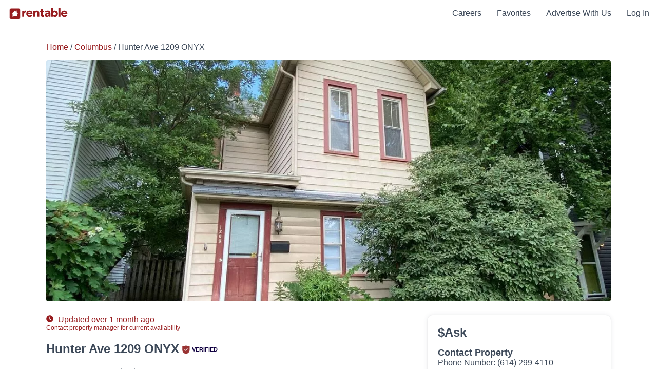

--- FILE ---
content_type: text/html; charset=utf-8
request_url: https://www.rentable.co/columbus-oh/1209-hunter-ave
body_size: 60932
content:
<!DOCTYPE html>
<html amp lang="en">
  <head>
    <link rel="icon" type="image/x-icon" href="https://assets.rentable.co/v2/9741a7a9866b5e3a3c7de6823b5af0aa1e092f8b/assets/favicon-1b6a07af55081b43a4b709d8a4bc601b27bf94d3c7bcfe6fc24d8447b10da20f.ico" />

    <meta name="csrf-param" content="authenticity_token" />
<meta name="csrf-token" content="K3u2Y71PjLE7_Y7S16GjOwmMY4ZM5jboXal09SihH7yv9h1JUIBImBs4IOhVq8lFxka4Xcvj1keV_oxhhqigOw" />

    <meta charset="utf-8">
    <meta name="viewport" content="width=device-width,minimum-scale=1,initial-scale=1">
    <meta name="description" content="1209 Hunter Ave, Columbus, OH 43201. Rent price: $1,900 / month, 2 bedroom floor plans, no available units, pet friendly, 1 photo.">
    <meta property="og:site_name" content="Rentable" />
    <meta name="theme-color" content="#FFFFFF">
      <meta name="apple-itunes-app" content="app-id=839313249, app-argument=com.abodo.ABODO://www.rentable.co/columbus-oh?lat=39.9611778&lng=-82.9987946">
    <meta name="amp-google-client-id-api" content="googleanalytics">
    <link rel="manifest" href="/manifest.json">

    <link rel="preload" as="script" href="https://cdn.ampproject.org/v0.js">
    <link rel="preload" as="script" href="https://cdn.ampproject.org/v0/amp-analytics-0.1.js">
    <link rel="preconnect dns-prefetch" href="https://maxcdn.bootstrapcdn.com/" crossorigin>
    <link rel="preconnect dns-prefetch" href="https://stats.g.doubleclick.net" crossorigin>
    <link rel="preconnect dns-prefetch" href="https://www.google.com" crossorigin>

    <script async src="https://cdn.ampproject.org/v0.js"></script>
    <script async custom-element="amp-analytics" src="https://cdn.ampproject.org/v0/amp-analytics-0.1.js"></script>
    <script async custom-element="amp-sidebar" src="https://cdn.ampproject.org/v0/amp-sidebar-0.1.js"></script>
    <script async custom-element="amp-bind" src="https://cdn.ampproject.org/v0/amp-bind-0.1.js"></script>

      <script async custom-element="amp-carousel" src="https://cdn.ampproject.org/v0/amp-carousel-0.1.js"></script>
  <script async custom-element="amp-accordion" src="https://cdn.ampproject.org/v0/amp-accordion-0.1.js"></script>
  <script async custom-element="amp-iframe" src="https://cdn.ampproject.org/v0/amp-iframe-0.1.js"></script>
  <script async custom-element="amp-selector" src="https://cdn.ampproject.org/v0/amp-selector-0.1.js"></script>
  <script async custom-element="amp-form" src="https://cdn.ampproject.org/v0/amp-form-0.1.js"></script>
  <script async custom-element="amp-anim" src="https://cdn.ampproject.org/v0/amp-anim-0.1.js"></script>
  <script async custom-element="amp-youtube" src="https://cdn.ampproject.org/v0/amp-youtube-0.1.js"></script>
  <script async custom-element="amp-video" src="https://cdn.ampproject.org/v0/amp-video-0.1.js"></script>
  <script async custom-element="amp-lightbox-gallery" src="https://cdn.ampproject.org/v0/amp-lightbox-gallery-0.1.js"></script>
  <script async custom-element="amp-lightbox" src="https://cdn.ampproject.org/v0/amp-lightbox-0.1.js"></script>
  <script async custom-element="amp-list" src="https://cdn.ampproject.org/v0/amp-list-0.1.js"></script>
  <script async custom-template="amp-mustache" src="https://cdn.ampproject.org/v0/amp-mustache-0.2.js"></script>
    <script async custom-element="amp-recaptcha-input" src="https://cdn.ampproject.org/v0/amp-recaptcha-input-0.1.js"></script>
    <script async custom-element="amp-script" src="https://cdn.ampproject.org/v0/amp-script-0.1.js"></script>


    <style amp-custom>
      .page-footer{background-color:#1f2d3d;color:#fff;font-size:14px;line-height:initial;margin:0 auto;max-width:100vw;padding:40px 0;padding-bottom:100px;position:relative;width:100%}.page-footer .footer-title-spacer{height:40px}.page-footer .footer-title{color:#8492a6;font-size:14px;font-weight:400;text-transform:uppercase}.page-footer hr{align-self:center;border:0;border-top:1px solid #eee;opacity:.2;width:100%}.page-footer hr:nth-of-type(1){grid-area:2 / 1 / 3 / 5}.page-footer hr:nth-of-type(2){grid-area:5 / 1 / 6 / 5}.page-footer hr:nth-of-type(3){grid-area:7 / 1 / 8 / 5}.page-footer hr:nth-of-type(4){grid-area:9 / 1 / 10 / 5}.page-footer ul{list-style-type:none;margin:0;padding:0}.page-footer ul li{margin:0}.page-footer ul li:not(:first-child){margin-top:3px}.page-footer a{color:#fff;text-decoration:none;white-space:nowrap}.page-footer a:hover{color:#8492a6}.page-footer .fa-star{color:#ffc700;height:10px}.footer-container{display:grid;grid-template-columns:3fr repeat(2,minmax(75px,1fr)) minmax(145px,1fr);grid-template-rows:2.2fr 40px 1.2fr 0 40px 0.9fr 40px 10px;height:100%;margin:0 auto;max-width:1400px}.footer-container::before{content:none}@media (max-width:767px){.footer-container{align-items:center;display:flex;flex-direction:column;justify-content:center;text-align:center}.footer-container>div:not(:last-child):not(.footer-link-section){margin:20px 0}}.footer-header-logo{display:block;height:30px;margin-bottom:20px}.footer-header-logo svg{height:30px;width:120px}.footer-header-logo .rentable-logo path{fill:#fff}.footer-top-container{padding-left:20px;padding-right:20px}.footer-about-text{color:#fff;font-size:18px;margin:0 0 20px;max-width:340px}.footer-social-row{margin-bottom:3px}.footer-social-row .fa-facebook-square,.footer-social-row .fa-instagram,.footer-social-row .fa-twitter{margin-right:8px;height:24px;color:#8492a6}.footer-social-row .fa-facebook-square:hover,.footer-social-row .fa-instagram:hover,.footer-social-row .fa-twitter:hover{color:#fff}@media (max-width:767px){.footer-social-row{margin-bottom:15px}}.footer-address-row{color:#8492a6;margin-bottom:26px}.footer-address-row a{color:#8492a6}.footer-address-row a:hover{color:#fff}@media (max-width:767px){.footer-apps-column{display:flex;flex-wrap:wrap;justify-content:center}.footer-apps-column .footer-title{flex-basis:100%}}.footer-legal-container{align-items:center;color:#8492a6;display:flex;grid-area:10 / 1 / 11 / 3;padding-left:20px;padding-right:20px}.footer-legal-container a{color:#8492a6;text-decoration:underline}.footer-legal-container a:hover{color:#fff}@media (max-width:767px){.footer-legal-container{margin:10px 0}}.footer-app-container{color:#8492a6;flex-basis:50%;font-size:.9em;grid-row-gap:3%}.footer-app-container svg{margin-left:-1px}.footer-app-container:not(:last-child){margin-bottom:15px}.footer-app-container .rating-row-rating,.footer-app-container .filled-star{color:#ffc700}.footer-app-container .fa-star{margin:0 2px}.footer-app-container .app-container-install-count{font-style:italic}.footer-internal-links{grid-area:6 / 1 / 7 / 5}.footer-internal-links-col-2{grid-area:6 / 2 / 7 / 5}.footer-blog-links-col-2{grid-area:3 / 2 / 4 / 5}.fair-housing-container{align-content:flex-start;color:#8492a6;display:flex;flex-wrap:wrap;padding-right:20px}@media (max-width:767px){.fair-housing-container{text-align:center}}.fair-housing-container .fair-housing-title{align-self:center;flex:1 1 auto;margin-bottom:10px}@media (max-width:767px){.fair-housing-container .fair-housing-title{flex:initial}}.footer-information-container{align-items:center;color:#8492a6;display:flex;grid-area:10 / 3 / 11 / 5;justify-content:flex-end;padding-left:20px;padding-right:20px}.footer-information-container>div{align-items:center;display:flex}@media (max-width:767px){.footer-information-container{flex-direction:column}.footer-information-container div:first-child{margin-bottom:20px}}.footer-information-container .wis-svg{margin-right:10px}@media (min-width:768px){.footer-information-container .wis-svg{margin-left:20px}}.footer-information-container .wis-svg svg{height:20px;width:20px}.footer-align-content{text-align:left}.footer-link-section{width:calc(100% - 40px);padding-left:20px;padding-right:20px}.footer-link-section ul li{display:block;padding-bottom:5px;text-align:left;width:100%}.footer-link-section ul li a{white-space:inherit}@media (max-width:767px){.footer-header-logo{height:20px}.footer-header-logo svg{height:20px;width:80px}.footer-align-content li{padding-top:5px;text-align:center}.page-footer{padding-bottom:100px}.page-footer ul li{display:inline-block;margin:0 5px}.page-footer .footer-title-spacer{display:none}.footer-link-section{margin-bottom:10px}}:root{--header-background-color:#fff;--header-height:52px;--header-logo-color:#971b1e;--header-text-color:#3c4858;--header-text-hover-color:#971b1e;--home-nav-logo-height:22px;--home-nav-logo-width:130px}.flex-row{align-items:center;display:flex;width:100%}.flex-1{flex-grow:1}.back-to-search-btn{align-items:center;background-color:#971b1e;display:none;height:100%;justify-content:center;text-decoration:none;width:46px}.back-to-search-btn svg{color:#fff;height:18px}.nav-header{background-color:var(--header-background-color);border-bottom:1px solid #e5e9f2;color:var(--header-text-color);font-size:16px;font-weight:500;height:var(--header-height);position:relative;width:100%;z-index:101}.nav-header::before,.nav-header::after{display:none}.nav-header .fa-user{color:var(--header-text-color);height:12px;margin-right:2px}.nav-header-inverted{--header-background-color:transparent;--header-logo-color:#fff;--header-text-color:#fff;--header-text-hover-color:#8492a6;border-bottom:0;box-shadow:none;position:absolute}.nav-link-container{align-items:center;display:flex;height:100%;margin-left:10px;margin-right:10px}.home-nav-link{height:var(--home-nav-logo-height);margin-right:10px;width:var(--home-nav-logo-width)}.home-nav-link svg{height:var(--home-nav-logo-height);width:var(--home-nav-logo-width)}.home-nav-link svg g{fill:var(--header-logo-color)}.home-nav-link svg path{fill:var(--header-logo-color)}.nav-link-item{color:var(--header-text-color);cursor:pointer;display:inline-block;padding-left:25px;padding-right:5px}.nav-link-item .fa-chevron-down{color:var(--header-text-color);height:10px}.nav-link-item a{color:var(--header-text-color);text-decoration:none}.nav-link-item a:hover{color:var(--header-text-hover-color)}.nav-link-item:hover{color:var(--header-text-hover-color)}.nav-link-item:hover .fa-chevron-down,.nav-link-item:hover .fa-user{color:var(--header-text-hover-color)}.browse-apartments-title{color:#3c4858;font-size:16px;font-weight:700}.header-link-count{font-size:12px;font-weight:400}.user-actions-menu{background-color:#fff;border:1px solid #e5e9f2;box-shadow:0 6px 6px -6px rgba(0,0,0,0.28);display:none;margin-top:11px;padding:15px;position:absolute;right:0;text-align:left;width:180px}.user-actions-menu .nav-link-item{padding:0;margin-bottom:8px;margin-top:8px;width:100%}.user-actions-container{padding-bottom:11px;padding-top:11px}.user-actions-container svg{display:inline-block}.user-actions-container:hover .user-actions-menu{display:block}.user-actions-container a{color:#3c4858}.user-actions-container a:hover{color:#971b1e}.header-sidebar{--header-text-color:#3c4858;--header-text-hover-color:#3c4858;background-color:#fff;font-weight:500;max-width:250px;padding:30px;padding-top:6px;text-align:left}.header-sidebar .nav-link-item{font-weight:700;margin-bottom:15px;margin-top:15px;padding:0;width:100%}.header-sidebar .close-sidebar{color:#971b1e;font-weight:500;margin-bottom:0;margin-top:10px;text-align:right}.header-sidebar-contents{margin-bottom:50px}@media (max-width:768px){:root{--home-nav-logo-height:20px;--home-nav-logo-width:80px}.home-nav-link{margin-left:5px}.back-to-search-btn{display:flex}}.animated{-webkit-animation-duration:1s;animation-duration:1s;-webkit-animation-fill-mode:both;animation-fill-mode:both}.animated-slow{-webkit-animation-duration:2.5s;animation-duration:2.5s;-webkit-animation-fill-mode:both;animation-fill-mode:both}.animated-slow.infinite{-webkit-animation-iteration-count:infinite;animation-iteration-count:infinite}.delay-animation--500{-webkit-animation-delay:500ms;animation-delay:500ms}.delay-animation--1000{-webkit-animation-delay:1000ms;animation-delay:1000ms}.delay-animation--1500{-webkit-animation-delay:1500ms;animation-delay:1500ms}.delay-animation--2000{-webkit-animation-delay:2000ms;animation-delay:2000ms}.delay-animation--2250{-webkit-animation-delay:2250ms;animation-delay:2250ms}.delay-animation--2500{-webkit-animation-delay:2500ms;animation-delay:2500ms}.delay-animation--3000{-webkit-animation-delay:3000ms;animation-delay:3000ms}.delay-animation--9000{-webkit-animation-delay:9000ms;animation-delay:9000ms}@-webkit-keyframes fadeIn{from{opacity:0}to{opacity:1}}@keyframes fadeIn{from{opacity:0}to{opacity:1}}.fadeIn{-webkit-animation-name:fadeIn;animation-name:fadeIn}@keyframes fadeOut{0%{opacity:1}75%{opacity:0}100%{height:0;opacity:0}}.fade-out{animation-name:fadeOut}@-webkit-keyframes fadeInUp{from{opacity:0;-webkit-transform:translate3d(0,100%,0);transform:translate3d(0,100%,0)}to{opacity:1;-webkit-transform:none;transform:none}}@keyframes fadeInUp{from{opacity:0;-ms-transform:translate3d(0,100%,0);-webkit-transform:translate3d(0,100%,0);transform:translate3d(0,100%,0)}to{opacity:1;-ms-transform:none;-webkit-transform:none;transform:none}}.fadeInUp{-webkit-animation-name:fadeInUp;animation-name:fadeInUp}@-webkit-keyframes fadeInDown{from{opacity:0;-webkit-transform:translate3d(0,-50%,0);transform:translate3d(0,-50%,0)}to{opacity:1;-webkit-transform:none;transform:none}}@keyframes fadeInDown{from{opacity:0;-webkit-transform:translate3d(0,-50%,0);transform:translate3d(0,-50%,0)}to{opacity:1;-webkit-transform:none;transform:none}}.fadeInDown{-webkit-animation-name:fadeInDown;animation-name:fadeInDown}@-webkit-keyframes slideInLeft{from{-webkit-transform:translate3d(-100%,0,0);transform:translate3d(-100%,0,0);visibility:visible}to{-webkit-transform:translate3d(0,0,0);transform:translate3d(0,0,0)}}@keyframes slideInLeft{from{-webkit-transform:translate3d(-100%,0,0);transform:translate3d(-100%,0,0);visibility:visible}to{-webkit-transform:translate3d(0,0,0);transform:translate3d(0,0,0)}}.slideInLeft{-webkit-animation-duration:0.5s;animation-duration:0.5s;-webkit-animation-name:slideInLeft;animation-name:slideInLeft}@-webkit-keyframes slideInRight{from{-webkit-transform:translate3d(100%,0,0);transform:translate3d(100%,0,0);visibility:visible}to{-webkit-transform:translate3d(0,0,0);transform:translate3d(0,0,0)}}@keyframes slideInRight{from{-webkit-transform:translate3d(100%,0,0);transform:translate3d(100%,0,0);visibility:visible}to{-webkit-transform:translate3d(0,0,0);transform:translate3d(0,0,0)}}.slideInRight{-webkit-animation-duration:0.5s;animation-duration:0.5s;-webkit-animation-name:slideInRight;animation-name:slideInRight}@-webkit-keyframes slideOutLeft{from{transform:translate3d(0,0,0)}to{transform:translate3d(-100%,0,0);visibility:hidden}}@keyframes slideOutLeft{from{transform:translate3d(0,0,0)}to{transform:translate3d(-100%,0,0);visibility:hidden}}.slideOutLeft{-webkit-animation-duration:0.5s;animation-duration:0.5s;-webkit-animation-name:slideOutLeft;animation-name:slideOutLeft}@-webkit-keyframes slideOutRight{from{transform:translate3d(0,0,0)}to{transform:translate3d(100%,0,0);visibility:hidden}}@keyframes slideOutRight{from{transform:translate3d(0,0,0)}to{transform:translate3d(100%,0,0);visibility:hidden}}.slideOutRight{-webkit-animation-duration:0.5s;animation-duration:0.5s;-webkit-animation-name:slideOutRight;animation-name:slideOutRight}@keyframes bounceInUp{from,60%,75%,90%,to{animation-timing-function:cubic-bezier(0.215,0.61,0.355,1)}from{opacity:0;transform:translate3d(0,3000px,0)}60%{opacity:1;transform:translate3d(0,-20px,0)}75%{transform:translate3d(0,10px,0)}90%{transform:translate3d(0,-5px,0)}to{transform:translate3d(0,0,0)}}.bounceInUp{animation-name:bounceInUp}body{font-family:"Avenir Next","Open Sans","calibri","Helvetica",Sans-Serif;font-weight:500}.no-pad{padding:0}.cover-img{object-fit:cover;object-position:center}.cover-img img{object-fit:cover;object-position:center}.img-caption{font-size:12px;margin-top:2px;text-align:center}.position-relative{position:relative}.truncate{overflow:hidden;text-overflow:ellipsis;white-space:nowrap}.position-absolute{position:absolute}.left-align{text-align:left}.footer-title{text-align:left}.hidden{display:none}.container{clear:both;margin-left:auto;margin-right:auto;max-width:1100px}.align-left{text-align:left}.page-footer hr{box-sizing:content-box;height:0}.center{text-align:center}.button-link{transition:all 0.15s ease 0s;-webkit-transition:all 0.15s ease 0s;-moz-transition:all 0.15s ease 0s;-o-transition:all 0.15s ease 0s;box-shadow:0 4px 6px rgba(60,72,88,0.11),0 1px 3px rgba(0,0,0,0.08);background-color:#fff;border-radius:4px;cursor:pointer;display:inline-block;font-size:18px;font-weight:700;margin-left:15px;margin-right:15px;padding-bottom:14px;padding-top:14px;transition:all 0.15s ease}.button-link:hover{box-shadow:0 6px 12px rgba(60,72,88,0.11),0 1px 3px rgba(0,0,0,0.08);transform:translate(0,-2px)}.button-link:active{box-shadow:0 2px 4px rgba(60,72,88,0.2),0 1px 3px rgba(0,0,0,0.08);transform:translate(0,2px)}@media (max-width:768px){.button-link:hover{transform:none}.button-link:active{transform:none}}.button-link:first-child{margin-left:0}.button-link a{color:#3c4858;padding:14px 25px;text-decoration:none}.vertical-center-transform{position:absolute;top:50%;transform:translateY(-50%)}.vertical-align-contents{display:-webkit-box;display:-moz-box;display:-ms-flexbox;display:-webkit-flex;display:flex;align-items:center;vertical-align:middle}.opacity--0{opacity:0}.modal-container{align-items:baseline;display:flex;height:100%;justify-content:center;overflow-y:scroll;width:100%}.red-action-btn{background-color:#971b1e;color:#fff;cursor:pointer;text-align:center;text-decoration:none}.red-action-btn.completed{background-color:#13ce66}.red-reviews-quote{border-left:5px solid #971b1e;margin-bottom:20px;padding-left:10px}.cta-btn{flex:1;font-size:16px;padding:14px 16px}.cta-btn svg{max-height:20px;max-width:30px;vertical-align:bottom}.text-align-right{text-align:right}.z-index--11{z-index:11}.z-index--12{z-index:12}.mt--0{margin-top:0}.mt--5{margin-top:5px}.mt--10{margin-top:10px}.mt--15{margin-top:15px}.mt--20{margin-top:20px}.mt--30{margin-top:30px}.mt--40{margin-top:40px}.mt--50{margin-top:50px}.mt--60{margin-top:60px}.mt--80{margin-top:80px}.mt--100{margin-top:100px}.mb--0{margin-bottom:0}.mb--10{margin-bottom:10px}.mb--15{margin-bottom:15px}.mb--20{margin-bottom:20px}.mb--30{margin-bottom:30px}.mb--40{margin-bottom:40px}.mb--50{margin-bottom:50px}.mb--60{margin-bottom:60px}.mb--100{margin-bottom:100px}.mb--150{margin-bottom:150px}.pull-right{float:right;justify-content:right}.pull-left{float:left}.col-xs-12{display:inline-block;width:100%}.col-xs-6{display:inline-block;width:calc(49%)}@media (min-width:991px){.col-sm-6{display:inline-block;width:49%}.col-sm-4{display:inline-block;width:32%}}.abodo-notification{background-color:#000;color:#fff;font-size:24px;font-weight:200;height:57px;margin-top:0;opacity:0.9;padding-top:12px;position:fixed;text-align:center;text-shadow:1px 1px #000;width:100%;z-index:250}.no-outline:focus{outline:none}.no-select{user-select:none}.full-width{width:100%}.full-height{height:100%}.flex-center-contents{align-items:center;display:flex;justify-content:center}.shadow-box{border-radius:4px;box-shadow:0 1px 6px rgba(0,0,0,0.28);cursor:pointer}.flex-row{display:-webkit-box;display:-moz-box;display:-ms-flexbox;display:-webkit-flex;display:flex;align-items:center}.flex-col{display:-webkit-box;display:-moz-box;display:-ms-flexbox;display:-webkit-flex;display:flex;flex-direction:column}.flex-wrap{flex-wrap:wrap}.viewport-height{min-height:100vh}.flex-1{min-width:0;flex-basis:0;flex-grow:1}.flex-2{min-width:0;flex-basis:0;flex-grow:2}.flex-3{min-width:0;flex-basis:0;flex-grow:3}.flex-4{min-width:0;flex-basis:0;flex-grow:4}.flex-5{min-width:0;flex-basis:0;flex-grow:5}.flex-6{min-width:0;flex-basis:0;flex-grow:6}.flex-7{min-width:0;flex-basis:0;flex-grow:7}.color-orange{background-color:#dd9a83}.color-pink{background-color:#ab717f}.color-blue{background-color:#79b8dc}.color-green{background-color:#a4d1ce}.color-dark-green{background-color:#709993}.color-light-purple{background-color:#9686cb}.color-purple{background-color:#886488}.color-dark-purple{background-color:#605871}.color-dark-blue{background-color:#7b95a1}.color-gray{background-color:#e5e9f2}.color-light-gray{background-color:#f9fafc}.color-white{background-color:#fff}.section-header{font-size:32px;font-weight:700;margin-bottom:20px;margin-top:50px;text-align:left}.section-header.center{margin-left:auto;margin-right:auto;text-align:center}.section-header.mt--0{margin-top:0}@media (max-width:767px){.section-header{font-size:20px}.flex-col-reverse-mobile{flex-direction:column-reverse}.footer-title{text-align:center}.hidden-xs{display:none}.container{max-width:calc(100% - 40px)}.full-width-mobile{max-width:100%;min-width:100%;width:100%}}@media (min-width:768px){.visible-xs{display:none}}.property-page-sub-footer{background-color:#f9fafc}.property-seo-links{font-size:14px;padding-bottom:50px;padding-top:50px}.property-seo-links .flex-row{align-items:baseline;margin-bottom:20px}.property-seo-links .seo-link-title{font-size:22px;font-weight:600;margin-bottom:20px}.property-seo-links ul{list-style-type:none;padding:0}.property-seo-links ul li{margin:0}.property-seo-links .seo-links-subheader{font-size:16px;font-weight:500;margin-bottom:10px}.property-seo-links .property-seo-link{color:#971b1e;display:inline-block;font-weight:500;margin-bottom:5px;text-decoration:none}.property-seo-links .property-seo-link:hover{color:#971b1e;text-decoration:underline}.property-seo-links .property-seo-link:visited{color:#971b1e}@media (max-width:767px){.property-seo-links .flex-row{margin-bottom:0}}
        .star-img{background-image:url(https://assets.rentable.co/v2/9741a7a9866b5e3a3c7de6823b5af0aa1e092f8b/assets/yelp_stars_map-9b0d8d461cc2745536761f24efaea10d91553335a5bb5470107c5e3ce400e5f2.png);background-size:132px 764px;display:inline-block;height:100%;width:100%}.rating{height:14px;max-width:82px;overflow:hidden;position:relative;width:82px}.rating .stars-0{background-position:-3px -3px}.rating .stars-1{background-position:-3px -21px}.rating .stars-1-half{background-position:-3px -39px}.rating .stars-2{background-position:-3px -57px}.rating .stars-2-half{background-position:-3px -75px}.rating .stars-3{background-position:-3px -93px}.rating .stars-3-half{background-position:-3px -111px}.rating .stars-4{background-position:-3px -129px}.rating .stars-4-half{background-position:-3px -147px}.rating .stars-5{background-position:-3px -165px}.rating-small{height:9px;overflow:hidden;position:relative;width:49px}.rating-small .stars-0{background-position:-3px -183px}.rating-small .stars-1{background-position:-3px -195px}.rating-small .stars-1-half{background-position:-3px -207px}.rating-small .stars-2{background-position:-3px -219px}.rating-small .stars-2-half{background-position:-3px -231px}.rating-small .stars-3{background-position:-3px -243px}.rating-small .stars-3-half{background-position:-3px -255px}.rating-small .stars-4{background-position:-3px -267px}.rating-small .stars-4-half{background-position:-3px -279px}.rating-small .stars-5{background-position:-3px -291px}.rating-large{height:18px;overflow:hidden;position:relative;width:106px}.rating-large .stars-0{background-position:-3px -303px}.rating-large .stars-1{background-position:-3px -324px}.rating-large .stars-1-half{background-position:-3px -345px}.rating-large .stars-2{background-position:-3px -366px}.rating-large .stars-2-half{background-position:-3px -387px}.rating-large .stars-3{background-position:-3px -408px}.rating-large .stars-3-half{background-position:-3px -429px}.rating-large .stars-4{background-position:-3px -450px}.rating-large .stars-4-half{background-position:-3px -471px}.rating-large .stars-5{background-position:-3px -492px}.rating-very-large{height:22px;overflow:hidden;position:relative;width:126px}.rating-very-large .stars-0{background-position:-3px -514px}.rating-very-large .stars-1{background-position:-3px -539px}.rating-very-large .stars-1-half{background-position:-3px -564px}.rating-very-large .stars-2{background-position:-3px -589px}.rating-very-large .stars-2-half{background-position:-3px -614px}.rating-very-large .stars-3{background-position:-3px -639px}.rating-very-large .stars-3-half{background-position:-3px -664px}.rating-very-large .stars-4{background-position:-3px -689px}.rating-very-large .stars-4-half{background-position:-3px -714px}.rating-very-large .stars-5{background-position:-3px -739px}.review-row{padding-bottom:15px;padding-top:15px}.review-rating{display:flex}.star-review-logo{display:flex;margin-left:10px;padding-right:7px;top:3px}.star-review-logo img{object-fit:contain;object-position:left center}.star-review-logo .rentable-logo{height:25px;margin-left:5px;width:75px}.star-review-logo .rentable-logo path{fill:#971b1e}.review-rating-logo{display:flex;flex-direction:row;justify-content:space-between;margin-bottom:10px}.review-rating-logo svg{height:18px;width:18px}.review-author-date{align-items:center;display:flex;flex-direction:row;justify-content:space-between}.review-author-date div{color:#8492a6;font-size:14px}.review-google-logo{margin-left:12px}.review-google-logo img{margin-top:2px}.review-text-bubble{border:1px solid #e5e9f2;border-radius:8px;min-height:93px;padding:15px;position:relative;width:auto}.review-text-bubble .review-text{margin-bottom:10px;margin-top:6px}.review-text-bubble .review-rating{margin-top:7px}.review-expand{color:#971b1e;cursor:pointer;text-decoration:none}.review-expand:hover{text-decoration:underline}.review-response-show{border-top:1px solid #ebebeb;margin-top:20px;padding-top:20px}.stories-container{align-items:flex-start;display:flex;-webkit-overflow-scrolling:touch;overflow-x:auto;padding:3px 3px 10px}.stories-container::after{content:'';padding:5px}.stories-property-info-status{display:flex}.stories-listing-not-active{margin-left:5px;padding-top:0.4em}.stories-highlight-widget-container{border-radius:7px;box-shadow:0 3px 6px rgba(0,0,0,0.12),0 3px 6px rgba(0,0,0,0.24);display:flex;flex-direction:column;margin:0 5px;min-width:123px}.stories-property-info{display:flex;flex-direction:column;font-size:12px;min-height:48px;overflow:hidden;padding:0 15px 10px}.stories-property-info-name{font-weight:600}.web-story-thumbnail{border-radius:5px;border:2px solid #971b1e;display:grid;grid-template-columns:1fr;grid-template-rows:1fr;margin:9px;min-height:auto;padding:2px}.web-story-poster{grid-column:1;grid-row:1;height:166px}.web-story-play{align-self:center;grid-column:1;grid-row:1;height:30px;justify-self:center;opacity:0.7;width:30px;z-index:1}.web-story-play path{fill:#fff}.property-tile{transition:all 0.15s ease 0s;-webkit-transition:all 0.15s ease 0s;-moz-transition:all 0.15s ease 0s;-o-transition:all 0.15s ease 0s;box-shadow:0 4px 6px rgba(60,72,88,0.11),0 1px 3px rgba(0,0,0,0.08);border-radius:4px;color:#3c4858;display:inline-block;overflow:hidden;width:100%}.property-tile:hover{box-shadow:0 6px 12px rgba(60,72,88,0.11),0 1px 3px rgba(0,0,0,0.08);transform:translate(0,-2px)}.property-tile:active{box-shadow:0 2px 4px rgba(60,72,88,0.2),0 1px 3px rgba(0,0,0,0.08);transform:translate(0,2px)}@media (max-width:768px){.property-tile:hover{transform:none}.property-tile:active{transform:none}}.property-tile .property-tile-large-contents{color:#3c4858;display:inline;text-decoration:none}.property-tile img{object-fit:cover;object-position:center}.property-tile .rent-range{align-items:center;background-color:#fff;border-radius:2px;box-shadow:0 6px 6px -6px rgba(0,0,0,0.28);display:flex;font-size:16px;font-weight:700;padding:8px;padding-left:12px;padding-right:12px;position:absolute;right:10px;top:-32px}.property-tile .rent-range .rent-range-item{display:inline-block}.property-tile .rent-range .rent-types{font-size:8px;line-height:9px;margin-left:5px}.property-tile .property-name-info{align-items:center;display:flex;flex-direction:row;margin-bottom:5px;width:100%}.property-tile .space-between{justify-content:space-between}.property-tile .property-name{font-size:14px;font-weight:500;overflow:hidden;text-overflow:ellipsis;white-space:nowrap}.property-tile .long-text{max-width:calc(100% - 100px)}.property-tile-carousel{cursor:pointer}.property-tile-carousel .amp-carousel-button{background-color:initial;background-position:center center;background-size:contain;height:25px}.property-tile-carousel .amp-carousel-button:focus{border:0;outline:0}.property-tile-carousel .amp-carousel-button-prev{background-image:url(https://assets.rentable.co/v2/9741a7a9866b5e3a3c7de6823b5af0aa1e092f8b/assets/search/chevron-left-c4695518e51deea46c62c64e29dcca0c4802a9e43b47e1ed3bd96133556da58e.png)}.property-tile-carousel .amp-carousel-button-next{background-image:url(https://assets.rentable.co/v2/9741a7a9866b5e3a3c7de6823b5af0aa1e092f8b/assets/search/chevron-right-f03dacdf7cccf0a87b4dc06cd2e5dd537dad8d7b7ed582f6b603cbd9528f3e5e.png)}.property-tile-carousel .property-img{background-color:rgba(255,255,255,0)}.property-tile-carousel .amp-carousel-slide img{object-fit:cover}.property-tile-info-container{color:#3c4858;display:inline-block;padding:10px;position:relative;width:calc(100% - 20px)}.property-info-divider{margin-left:5px;margin-right:5px}.abodo-verified{display:inline-block;margin-bottom:1px;margin-right:5px;max-height:15px;max-width:12px;min-height:13px;min-width:12px}.abodo-verified svg{margin-bottom:-2px;height:100%;width:100%}.property-address{font-size:12px;font-weight:500;margin-bottom:5px;overflow:hidden;text-overflow:ellipsis;white-space:nowrap}.property-serp-bottom-section.with-contact-btn{display:inline-block;width:calc(100% - 70px)}.property-serp-bottom-section.with-call-btn{display:inline-block;width:calc(100% - 80px)}.serp-contact-button{background-color:#971b1e;border-radius:4px;bottom:0;color:#fff;cursor:pointer;display:inline-block;font-size:12px;font-weight:500;padding:4px 8px;position:absolute;right:0;z-index:100}.serp-contact-button.completed{background-color:#13ce66}.related-distance-text{color:#971b1e;font-size:12px;font-weight:500}.property-details-section{font-size:12px}.listing-comparison-section{font-size:12px}.amenities-comparison-section{font-size:12px}.property-keywords-section{font-size:11px;font-weight:500;margin-top:10px}.property-keywords-section .property-tile-keyword{background-color:#eff2f7;border-radius:30px;display:inline-block;margin-right:5px;margin-top:7px;padding:2px 8px}.call-btn-container a{color:#0f9f4f}.call-btn-container a.call-btn-grey{color:#e6e6e6}.large-serp-call-btn-container{bottom:0;position:absolute;right:0;z-index:1}.serp-item-link{bottom:0;left:0;position:absolute;right:0;top:0}.large-serp-call-btn{background-color:#fff;border:1px solid #0f9f4f;color:#0f9f4f;float:right;font-size:14px;font-weight:500;padding:6px 10px}.large-serp-call-btn.disabled{border:0;color:#e6e6e6}.large-serp-call-btn svg{height:10px;width:10px}.media-tag-container{display:flex;justify-content:space-between;left:10px;pointer-events:none;position:absolute;top:10px;z-index:2}.media-tag{align-items:center;border-radius:5px;display:flex;font-size:12px;font-weight:500;justify-content:space-between;line-height:1;margin-right:10px;padding:5px 8px}.media-count{background-color:rgba(0,0,0,0.5);color:#fff}.media-count .fa-image{color:#fff;height:16px}.media-count .no-photo-icon{height:20px;width:20px}.media-count .no-photo-icon path{fill:#fff}.media-count-num{padding-left:8px}.virtual-tour-tag{background:#886488;border:1px solid #fff;border-radius:5px;color:#fff}.lead-form{min-height:450px}.lead-form.amp-form-submitting .cta-btn{pointer-events:none}.lead-form-label-text{font-size:14px;margin-bottom:5px;margin-top:5px;text-align:left}.lead-form-label-weight-text{font-weight:500}.lead-form-modal-close{cursor:pointer;font-size:24px;padding:20px;position:absolute;right:0;text-align:right}.lead-form-modal-close .fa-times{color:#3c4858;height:22px}.lead-form-modal-close:focus{outline:none}.lead-form-header{color:#3c4858;font-size:18px;font-weight:700;margin-bottom:15px}.post-lead-modal{padding:30px;padding-top:0}.post-lead-modal .red-action-btn{border-radius:4px;color:#fff;padding:10px 20px}.post-lead-modal .property-page-section-header{font-size:18px;padding-bottom:20px}.post-lead-modal .property-page-section-header svg{border:2px solid #0f9f4f;border-radius:100px;height:13px;margin-bottom:-5px;margin-left:2px;padding:4px}.post-lead-modal .property-page-section-header svg path{fill:#0f9f4f}.submit-success-msg{font-size:16px;padding:30px;position:relative;width:100%}.submit-success-msg svg{height:20px;margin-left:2px;position:absolute}.submit-success-msg svg path{fill:#3c4858}.submit-error-msg{background-color:#ff7849;color:#fff;padding:20px}.form-input{background-color:#fff;border:1px solid #e5e9f2;border-radius:5px;box-sizing:border-box;color:#3c4858;font-family:"Avenir Next","Open Sans","calibri","Helvetica",Sans-Serif;font-size:14px;font-weight:500;height:40px;margin-bottom:10px;padding:10px;width:100%}.form-input-select{position:relative}.form-input-select select{-webkit-appearance:none;appearance:none;background-color:#fff;border:0;color:#3c4858;font-family:"Avenir Next","Open Sans","calibri","Helvetica",Sans-Serif;font-size:14px;font-weight:500;position:absolute;width:calc(100% - 20px)}.form-input-select svg{position:absolute;right:15px;width:15px}.form-textarea{font-family:"Avenir Next","Open Sans","calibri","Helvetica",Sans-Serif;font-weight:500;height:85px;padding:10px;resize:none}.form-container{padding:30px;padding-top:23px}.lead-form-cta-container{text-align:right}.lead-form-cta-container .cta-btn{-moz-appearance:none;-webkit-appearance:none;appearance:none;border:0;border-radius:30px;cursor:pointer;font-family:"Avenir Next","Open Sans","calibri","Helvetica",Sans-Serif;font-size:18px;font-weight:600;margin:0;padding-left:0;padding-right:0;width:100%}.lead-form-cta-btn svg{height:20px;margin-bottom:-3px;margin-left:2px}.lead-form-cta-btn svg path{fill:#fff}.lead-form-cta-btn.cta-btn svg{margin-bottom:3px}.lead-form-modal{background-color:#fff;border-radius:10px;margin-bottom:100px;margin-top:50px;max-width:400px;position:relative;width:100%}.lead-form-modal.post-lead-modal{max-width:700px}.lead-form-modal a{color:#3c4858;text-decoration:none}.lead-form-modal .property-summary-detail{font-size:14px}.lead-form-modal .property-cta-header-container{padding-left:30px;padding-right:30px}.lead-form-modal .form-container{padding-top:15px}.modal-lightbox{background-color:rgba(0,0,0,0.5)}.landlord-phone-number-link{color:#3c4858;font-size:16px;text-decoration:none}.landlord-phone-number-link-amp-lead-form{color:#3c4858;text-decoration:none}.landlord-phone-number-link-amp-lead-form-container{padding-bottom:15px}.property-cta-header{font-size:18px;font-weight:700}.checkbox-input{accent-color:#1f007b}@media (max-width:767px){.form-container{background-color:#fff}.send-email-form-inputs{padding-left:0;padding-right:0}.lead-form-modal{border-radius:0;height:100vh;margin-bottom:0;margin-top:0;min-width:100%}.lead-form-modal a{color:#971b1e}.lead-form-modal .form-container{padding-left:30px;padding-right:30px}.modal-container{background-color:#fff}.post-lead-modal{background-color:#fff;padding:0}.post-lead-modal .flex-row{padding-left:20px;width:calc(100% - 40px)}.post-lead-modal .related-tile{padding:0}.post-lead-modal .related-tile .property-tile{margin:0}}.link-snippet-container{background-color:#fff;border-radius:4px;box-shadow:0 0 10px rgba(60,72,88,0.11),0 0 3px rgba(0,0,0,0.08);margin-bottom:50px;min-height:400px;overflow:hidden}.link-snippet-container:not(:last-child){margin-right:40px}.link-snippet-container a{color:#3c4858;text-decoration:none}.link-snippet-container a:hover{color:#971b1e;text-decoration:underline}.link-snippet-container .about-p{margin-bottom:0}.link-snippet-container .about-p:not(:last-child){margin-bottom:15px}.link-snippet-container.short{min-height:90px}.link-snippet-container.short .link-snippet-image-container{height:80px}.link-snippet-container.short .about-p{margin:0}.link-snippet-container.short .about-p:last-child{font-size:14px;margin-top:10px;overflow:hidden;text-overflow:ellipsis;white-space:nowrap}.link-snippet-text-container{padding:15px}.link-snippet-image img{object-fit:contain}.link-snippet-image-container{background-color:#fff;border-bottom:1px solid #eff2f7;height:200px;overflow:hidden;padding:20px}.link-snippet-image-container.no-pad{height:170px;padding:0}@media (max-width:767px){.link-snippet-container{margin-bottom:25px}}.animated-favorites-button{cursor:pointer}.animated-favorites-button svg{height:38px;width:38px}@keyframes empty{0%{transform:scale(1)}100%{transform:scale(0)}}@keyframes fill{100%{transform:scale(1)}}@keyframes circle{100%{opacity:0;transform:scale(1)}}@keyframes decoration{0%{transform:translate(4px,5px)}100%{transform:translate(4px,5px) scale(1)}}@keyframes decoration2{100%{opacity:0}}@media all and (-ms-high-contrast:none),(-ms-high-contrast:active){.animated-favorites-button .heart-filled,.animated-favorites-button .pulse,.animated-favorites-button .splosions{opacity:0}.animated-favorites-button.filled .heart-filled{opacity:1}}.animated-favorites-button .heart-filled{animation-delay:0.15s;animation-duration:0.3s;animation-fill-mode:forwards;animation-timing-function:cubic-bezier(0.05,1.7,0.63,0.87);transform:scale(0);transform-origin:center}.animated-favorites-button .pulse{animation-delay:0.15s;animation-duration:1.5s;animation-fill-mode:forwards;animation-timing-function:cubic-bezier(0.05,1.7,0.63,0.87);transform:scale(0);transform-origin:center}.animated-favorites-button .splosions{transform:translate(4px,5px) scale(0)}.animated-favorites-button .heart-empty{animation-delay:0s;animation-duration:0.001s;animation-fill-mode:both;animation-timing-function:ease-out;transform:scale(1);transform-origin:center}.animated-favorites-button .heart-empty:hover{fill-opacity:1}.animated-favorites-button.filled .heart-filled{animation-name:fill}.animated-favorites-button.filled .pulse{animation-name:circle}.animated-favorites-button.filled .splosions{animation:decoration 0s 0.15s cubic-bezier(0.05,1.7,0.63,0.87) forwards,decoration2 0s 0.45s ease-in-out forwards}.amenity-title{color:#3c4858;font-size:16px;font-weight:700;margin-bottom:15px;text-transform:uppercase}.table-component{border:1px solid #e5e9f2;border-radius:12px;display:flex;flex-direction:column;flex-wrap:nowrap;margin-bottom:10px;padding:12px}.table-component div{align-items:center;border-bottom:solid 1px #e5e9f2;display:flex;flex-wrap:nowrap;justify-content:space-between;padding:12px;text-align:center}.table-component span:first-of-type{text-align:left;overflow:hidden;text-overflow:ellipsis;white-space:nowrap}.table-component div:first-of-type{font-weight:bolder}.table-component div:last-of-type{border-bottom:0}.two-column-table span{padding-right:12px}.three-column-table span{flex:0 0 33%}.table-text-spacing{font-size:14px;padding:8px}.rent-report-pie-chart{margin:auto;margin-bottom:20px;max-width:370px}.rent-report-pie-chart-svg{max-width:270px}.rent-report-pie-chart-svg text{font-size:5px}.rent-report-chart-key{font-size:12px;margin-bottom:35px;margin-top:25px}.rent-report-chart-key svg{height:10px;margin-right:2px}.rent-report-chart-label{display:inline-block;font-size:12px;font-weight:500;width:50px}.rent-report-chart-label.wide{width:150px}.rent-report-chart-label.medium{width:120px}.rent-report-chart-scale-svg line{stroke:#3c4858;stroke-width:0.2px}.rent-report-chart-data{display:inline-block;font-size:12px;width:calc(100% - 60px)}.rent-report-chart-price-label{color:#709993;font-weight:500;margin-left:10px}.rent-report-chart-sublabel{align-items:center;display:flex;height:30px;justify-content:right;margin-bottom:5px;padding-right:10px;text-align:right}.bar-chart-container{align-items:center;cursor:pointer;display:flex;margin-bottom:5px;position:relative}.bar-chart-container:hover{background-color:#eff2f7}.rent-report-scale-label{font-size:14px;font-weight:600;text-align:center}.monthly-historicals-line-chart{align-items:flex-start;display:flex}.monthly-historicals-line-chart .rent-report-chart-data{padding-left:50px;width:calc(100% - 50px)}.monthly-historicals-line-chart .chart-labels{display:flex;flex-direction:column;font-size:12px;height:calc(100% - 100px);padding-top:9px;position:absolute;text-align:right;width:50px}.monthly-historicals-line-chart .graph-line{stroke:#3c4858;stroke-width:0.2px}.monthly-historicals-line-chart .historical-graph-labels{font-size:12px;font-weight:500;white-space:nowrap}.monthly-historicals-line-chart .rent-report-chart-label{padding-bottom:80px}.monthly-historicals-line-chart .rent-report-scale-label{font-weight:500}.monthly-historicals-line-chart .rent-report-scale-label svg{height:8px}.line-chart-sublabel{align-items:center;display:flex;font-weight:500;justify-content:right}.line-chart-sublabel:first-child{align-items:start}.line-chart-sublabel:last-child{align-items:end}.rent-distribution-chart-container{cursor:default;margin-bottom:30px;margin-top:30px;padding-left:20px;padding-right:20px;padding-top:10px}.inventory-comp-chart-container{margin-bottom:30px;padding:30px}.rent-report-table{font-size:14px;max-width:1000px}.rent-report-table tr{border-left:1px solid #e5e9f2;border-right:1px solid #e5e9f2;max-width:calc(100% - 20px);padding:8px;padding-left:10px;padding-right:10px}.rent-report-table tr:first-child{border-top:1px solid #e5e9f2;border-top-left-radius:4px;border-top-right-radius:4px}.rent-report-table tr:last-child{border-bottom:1px solid #e5e9f2;border-bottom-left-radius:4px;border-bottom-right-radius:4px}.rent-report-table tr:nth-child(odd){background-color:#f9fafc}.rent-report-table .header{border-bottom:1px solid #e5e9f2;font-weight:600}.rent-report-table .header td{padding-right:10px;white-space:initial}.social-media-posts-container{display:inline}.social-media-post-tile{transition:all 0.15s ease 0s;-webkit-transition:all 0.15s ease 0s;-moz-transition:all 0.15s ease 0s;-o-transition:all 0.15s ease 0s;box-shadow:0 4px 6px rgba(60,72,88,0.11),0 1px 3px rgba(0,0,0,0.08);border-radius:4px;color:#3c4858;display:inline-block;height:100%;overflow:hidden;width:300px}.social-media-post-tile:hover{box-shadow:0 6px 12px rgba(60,72,88,0.11),0 1px 3px rgba(0,0,0,0.08);transform:translate(0,-2px)}.social-media-post-tile:active{box-shadow:0 2px 4px rgba(60,72,88,0.2),0 1px 3px rgba(0,0,0,0.08);transform:translate(0,2px)}@media (max-width:768px){.social-media-post-tile:hover{transform:none}.social-media-post-tile:active{transform:none}}.social-media-post-tile .social-media-post-tile-contents{color:#3c4858;display:inline;text-decoration:none}.social-media-post-tile img{object-fit:contain;object-position:center}.social-media-post-tile .space-between{justify-content:space-between}.social-media-post-tile .long-text{max-width:calc(100% - 100px)}.social-media-post-tile .updated-at-text{color:#67778e;font-size:12px;font-weight:500;margin-bottom:0}.social-media-post-tile .updated-at-text .fa-clock{color:#67778e;height:12px;margin-right:5px}.social-media-post-tile .social-media-post-tile-info-container{display:flex;flex-direction:column;gap:10px;padding:10px}.social-media-post-tile .social-media-post-tile-info-container .social-media-post-details-section{font-size:12px;white-space:normal}.social-media-post-tile .social-media-post-tile-info-container .social-media-post-details-section .social-media-post-details-action-btn{background-color:#fff;border:1px solid #fff;border-radius:4px;color:#67778e;font-size:12px;padding:2px;text-align:center;text-underline-offset:2px}.social-media-post-tile .updated-at-and-icon-container{align-items:center;display:flex}.social-media-post-tile .updated-at-and-icon-container .social-media-icon-container{display:flex;margin-left:auto}.social-media-post-tile .updated-at-and-icon-container .social-media-icon-container a{color:inherit}.social-media-post-tile .updated-at-and-icon-container .social-media-icon{margin-left:auto}.social-media-post-tile .updated-at-and-icon-container .social-media-icon .svg-inline--fa{height:30px;margin-right:5px}body{color:#3c4858}.favorites-amp-script{margin-left:-10px;margin-top:-10px;padding:10px;padding-top:10px;width:calc(100%+20px)}.desktop-favorites-button{align-items:center;background-color:#fff;border:0;border-radius:10px;box-shadow:0 0 10px rgba(60,72,88,0.11),0 0 3px rgba(0,0,0,0.08);color:#971b1e;cursor:pointer;display:flex;font-size:18px;font-weight:600;justify-content:center;padding:4px 16px;text-align:center;width:calc(100% - 20px)}.matterport-fullscreen-container{height:calc(100vh - 39px);width:100%}.matterport-fullscreen-header{font-size:14px;overflow:hidden;padding:10px 15px;padding-left:0;text-overflow:ellipsis;white-space:nowrap}.matterport-fullscreen-header .matterport-back-button{color:#3c4858;padding:10px 15px}.matterport-fullscreen-header .header-text{color:#8492a6}.matterport-fullscreen-header svg{color:#971b1e;height:12px;margin-bottom:-1px;margin-right:10px}.show-all-floorplans-button{color:#971b1e;cursor:pointer;display:inline-block;font-size:14px;font-weight:600;margin-top:20px}.show-all-floorplans-button:focus{outline:none}.review-summary-text{color:#8492a6;font-size:18px;font-weight:500}.overall-review-rating{align-items:center;display:flex;flex-direction:row;font-size:30px;font-weight:600;padding-bottom:15px}.overall-review-rating .review-rating-stars{display:flex;flex-direction:row;margin-left:10px;margin-right:10px;width:fit-content}.overall-review-rating .review-rating-stars .review-star{display:flex}.overall-review-rating .review-rating-stars .review-star svg{fill:#ffc700;height:25px;width:25px}.listing-info-modal{background-color:#fff;border-radius:10px;margin-bottom:50px;margin-top:50px;max-width:670px;position:relative;width:100%}.listing-info-modal .floor-plan-media-container{margin-bottom:20px;margin-top:30px}.listing-info-modal .floor-plan-media-container .floor-plan-media-section{margin-bottom:25px}.listing-info-modal .floor-plan-media-container .floor-plan-media-section:last-child{margin-bottom:0}.listing-info-modal .floor-plan-media-container .floor-plan-media-item{border:1px solid #e5e9f2;margin-bottom:25px}.listing-info-modal .floor-plan-media-container .floor-plan-media-item:last-child{margin:0}.listing-info-modal .floor-plan-media-container img{object-fit:contain;object-position:center}.listing-info-modal .listing-info-container{padding:30px}.listing-info-modal .amenity-title{padding-top:5px;text-transform:none}.listing-info-modal .listing-info-property-name{color:#8492a6}.listing-info-modal .property-page-section-header{border-top:0;padding-bottom:5px;padding-top:15px}.listing-info-modal .listing-amenity-item{display:inline-block;margin-bottom:5px;width:49%}.listing-info-modal .listing-amenity-item svg{width:20px}.listing-info-modal .amenity-name{display:inline-block}.listing-info-modal-contact-section{margin-top:30px;padding-top:20px}.listing-info-details-section{border-bottom:1px solid #e5e9f2;padding-bottom:5px}.property-page-contents{padding-right:30px}.affordability-item{border:1px solid #3c4858;border-radius:4px;font-size:14px;padding:30px}.affordability-item:not(first-child){margin-top:10px}.affordability-item .affordability-rent-container{text-align:right}.affordability-item .affordability-element{display:inline-block}.affordability-item .affordability-rent-text{color:#709993;font-size:26px;font-weight:700;line-height:30px;margin-right:5px}.affordability-item .affordability-beds-text{font-weight:700;margin-bottom:5px}.affordability-item .flex-row{align-items:center;justify-content:center}.abodo-sublet-label{background-color:#100040;border-radius:20px;color:#fff;display:inline-block;font-size:11px;font-weight:600;margin-left:10px;margin-top:4px;padding:4px;padding-left:8px;padding-right:8px;position:absolute}.photos-carousel{background-color:#fff}.property-breadcrumbs{color:#3c4858;font-size:16px;font-weight:500;margin-bottom:15px;margin-top:30px;overflow:hidden;text-overflow:ellipsis;white-space:nowrap}.property-breadcrumbs a{color:#971b1e;text-decoration:none}.property-breadcrumbs a:hover{text-decoration:underline}.amp-carousel-slide.cover img{object-fit:cover}.cta-bar{display:none}.cta-buttons{align-items:center;background-color:#971b1e;display:flex;justify-content:center;width:100%}.cta-btn-messenger{white-space:nowrap}.cta-btn-messenger svg{max-width:15px;padding-bottom:2px}.cta-btn:first-child{margin-right:0.5px}.cta-btn:last-child{margin-left:0.5px}.cta-btn-email svg{padding-right:12px}.app-link{color:#971b1e;font-size:12px;padding-top:1px;text-decoration:none}.property-h1{display:inline-block;font-size:24px;margin-bottom:0;max-width:calc(100% - 80px)}.walkscore-img{display:inline-block;padding-right:10px;text-align:right}.walkscore-score{display:inline-block;font-size:24px;font-weight:600;text-align:left}.walkscore-rating-container{align-items:center;display:flex;justify-content:center;width:100%}.walkscore-trademark{font-size:18px;font-weight:500;line-height:0}.walkscore-title-container{text-align:left}.walkscore-item{border:1px solid #3c4858;border-radius:4px;display:inline-block;font-size:14px;margin-right:10px;padding:10px;text-align:center;width:140px}.walkscore-item svg{height:40px;max-width:40px}.walkscore-item svg path{fill:#3c4858}.map-preview{border-radius:4px;box-shadow:0 0 10px rgba(60,72,88,0.11),0 0 3px rgba(0,0,0,0.08);cursor:pointer;display:inline-block;margin-right:10px;overflow:hidden}.map-preview .map-preview-label{padding:10px}.map-preview .img-container{height:120px;overflow:hidden;width:150px}.map-preview .img-container img{object-fit:cover;object-position:center,center}.map-preview:hover{text-decoration:underline}.map-preview:focus{outline:none}.property-h2{color:#3c4858;display:inline-block;font-size:16px;font-weight:500;margin-bottom:20px;margin-top:0}.amenity-image{height:22px;padding-right:3px;vertical-align:middle;width:22px}.amenity-image path{fill:#3c4858}.amenity-image g{stroke:#3c4858}.amenity-image .nofill{fill:none}.box-title{color:#3c4858;font-size:20px;font-weight:600;margin-top:15px}.description-section p:last-child{margin-bottom:0}.amenity-section{padding-bottom:30px}.cta-flex-row{align-items:flex-start;padding-top:20px}.amenity-section:first-child{border:0}.amenity-row{font-size:14px;margin-bottom:10px}.amenity-link{color:#971b1e;font-size:14px;text-align:right;text-decoration:none}.desktop-cta-wrapper{padding-bottom:20px;position:sticky;top:100px}.deal-section{background-color:rgba(19,206,102,0.05);border:1px solid #13ce66;border-radius:5px;color:#3c4858;display:inline-block;font-size:14px;padding:20px}.deal-section .deal-label{font-weight:700;margin-bottom:2px}.verified-badge-container{color:#100040;font-size:11px;font-weight:600;margin-left:5px;position:absolute;top:7px}.verified-badge-container .verified-text{left:20px;position:absolute;top:2px}.verified-badge-container svg{height:17px;width:17px}.floor-plan-action-btn{border:1px solid #3c4858;border-radius:4px;color:#3c4858;font-size:12px;padding:5px;text-align:center}.floor-plans-accordion header{background-color:#fff;border:0;padding:15px;position:relative}.floor-plans-accordion header svg{height:20px;position:absolute;right:25px;top:43px}.floor-plans-accordion header svg path{fill:#971b1e}.floor-plan-table-unit-col{display:block;overflow:hidden;padding-right:10px;text-overflow:ellipsis;white-space:nowrap}.floor-plan-table-unit-col.no-margin{margin-top:-2px}.floor-plan-table-unit-col:last-child{padding:0}.floor-plan-table-unit-row{border-top:1px solid #e5e9f2;padding:15px;position:relative;width:calc(100% - 30px)}.floor-plan-table-unit-row .unit-section-button{height:100%;left:0;position:absolute;width:100%}.floor-plan-table-unit-row.inactive{color:#8492a6}.floor-plan-table-unit-row svg{height:12px;position:absolute;right:25px;top:15px}.floor-plan-table-unit-row svg path{fill:#971b1e}.slideshow-container{position:relative}.slideshow-container .media-tag{font-size:14px}.show-inactive-units-btn{border-top:1px solid #e5e9f2;color:#8492a6;display:block;font-weight:400;padding:15px;text-align:center;text-decoration:underline}.media-tour-tag{display:flex;font-size:12px;font-weight:500;margin-left:5px;margin-right:15px;max-width:fit-content;padding:4px 10px;pointer-events:none}.floor-plan-group-item{border-radius:4px;box-shadow:0 0 10px rgba(60,72,88,0.11),0 0 3px rgba(0,0,0,0.08);cursor:pointer;font-size:14px;font-weight:500;margin-bottom:15px;overflow:hidden}.floor-plan-group-item .red-text{color:#971b1e}.floor-plan-group-item .floor-plan-info-row{overflow:hidden;text-overflow:ellipsis;white-space:nowrap}.floor-plan-group-item .floor-plan-last-updated{text-align:center}.floor-plan-group-item .floor-plan-img-container{border:1px solid #e5e9f2;border-radius:4px;display:inline-block;padding:5px;width:70px}.floor-plan-group-item .floor-plan-img-container img{object-fit:contain;object-position:center center}.floor-plan-group-item .floor-plan-info-container{display:inline-block;padding-left:15px;width:calc(100% - 105px)}.floor-plan-group-item .floor-plan-title{align-items:center;display:flex;font-weight:700;margin-bottom:2px}.floor-plan-group-item .media-tour-tag{padding:2px 10px;position:initial}.floor-plan-group-item .floor-plan-info-small-text{font-size:11px;margin-top:1px}.floor-plan-group-item .floor-plan-info-small-text.no-margin{margin:0}.floor-plan-group-item .floor-plan-availability{margin-top:3px}.floor-plan-group-item .floor-plan-availability.no-margin{margin:0}.floor-plan-group-item .floor-plan-managed-by{margin-top:3px}.floor-plan-group-item .floor-plan-managed-by.no-margin{margin:0}.floor-plan-group-item.inactive{color:#8492a6}.floor-plan-group-item .collapse-floor-plan-text{display:none}.floor-plan-group-item[expanded] .expand-floor-plan-text{display:none}.floor-plan-group-item[expanded] .collapse-floor-plan-text{display:inline}.mobile-ad-lower-property-page{background-color:#efefef;-webkit-font-smoothing:antialiased;padding-bottom:40px;padding-top:40px;text-align:center}.mobile-ad-lower-property-page .title-text{margin-bottom:20px}.company-logo{height:30px;width:30px}.title-text{font-size:24px;font-weight:600;line-height:1.3}.get-app-btn{background-color:#f79321;border:0;border-radius:5px;color:#fff;display:inline-block;-webkit-font-smoothing:antialiased;margin-top:26px;padding:6px 12px;text-decoration:none}.get-app-btn:hover{background-color:#e88b20}.related-tile{color:#3c4858;display:inline-block;margin-bottom:20px;margin-right:20px;max-width:400px;min-width:290px;text-decoration:none}.related-tile .property-tile{height:100%;width:100%}.button-tab-container{display:flex;flex-wrap:wrap}.tab-button[option][selected]{background-color:rgba(151,27,30,0.1);border:1px solid #971b1e;color:#971b1e;outline:none}.tab-button{border:1px solid #3c4858;border-radius:50px;cursor:pointer;font-size:14px;list-style:none;margin-bottom:10px;margin-right:10px;padding:10px;padding-bottom:5px;padding-top:5px;text-align:center}.tab-button:focus{outline:none}.tab-button-inactive{border:1px solid #8492a6;color:#8492a6}.tab-content{display:none;order:1;padding:0;width:100%}.tab-button[selected]+.tab-content{display:block}.no-photo-icon{height:35px;width:35px}.no-photo-icon path{fill:#4a4a4a}.poi-table{border-collapse:collapse;font-size:14px;margin-bottom:10px;margin-top:-20px;text-align:left;width:100%}.poi-table tr{border-bottom:1px solid #e5e9f2}.poi-table td{padding-bottom:7px;padding-top:7px;vertical-align:middle}.poi-table-header{font-size:14px;font-weight:500;padding-bottom:12px;padding-top:12px}.floorplans-table{border-collapse:collapse;font-size:14px;margin-bottom:10px;text-align:left;width:100%}.floorplans-table .name-td{max-width:40px;overflow:hidden;text-overflow:ellipsis;white-space:nowrap}.floorplans-table tr{border-bottom:1px solid #e5e9f2;cursor:pointer}.floorplans-table td{padding-bottom:12px;padding-top:12px;vertical-align:middle}.inactive-floorplan-row{color:#8492a6}.floorplans-table-header{font-size:14px;padding-top:12px;padding-bottom:12px}amp-form-submit-success [submit-success],amp-form-submit-error [submit-error]{margin-top:16px}amp-form-submit-error [submit-error]{color:#f00}.font-bold{font-weight:600}.property-page-section-header{background-color:#fff;border:0;border-top:1px solid #e5e9f2;font-size:24px;font-weight:600;text-align:left;padding-bottom:30px;padding-top:40px;pointer-events:none}.property-page-section-header.no-border{border-top:0}.property-page-section-header.no-pad{padding:0}.reviews-toggle{color:#971b1e;cursor:pointer;padding:10px;text-align:center}.jump-link-destination{margin-bottom:100px;margin-top:-100px}.jump-link-below-content{margin-top:150px}.property-page-accordion .property-page-section-header .fa-chevron-down{float:right;height:22px;padding-top:5px}.property-page-accordion .property-page-section-header svg{display:none}section[expanded] .fa-chevron-down{transform:rotate(180deg)}.missing-floorplan-img svg{color:#8492a6;display:flex;height:30px;padding-top:8px;padding-bottom:7px;width:40px}.related-container{margin-bottom:50px;margin-left:auto;margin-right:auto;margin-top:10px;max-width:1100px}.cta-subtext{font-size:12px}.related-link{color:#971b1e;text-decoration:none}.neighborhood-link a{color:#971b1e}.amp-carousel-button{outline:none}.footer{margin-left:auto;margin-right:auto;max-width:600px;padding-bottom:88px}.container{width:auto}.review-stars{color:#ffc700;display:inline-block;font-size:16px;margin-left:10px;margin-top:3px}.review-stars .fa-star{height:16px;margin-bottom:-1px}.review-stars-flush{color:#ffc700;display:inline-block;font-size:16px;margin-top:3px}.review-stars-flush .fa-star{height:16px;margin-bottom:-1px}.review-count a{color:#971b1e;cursor:pointer;font-size:16px;margin-left:3px}.review-count a:hover{text-decoration:underline}.social-media-container{align-items:stretch;color:#000;display:flex}.social-media-link{align-items:flex-start;margin-right:8px}.social-media-link svg{height:30px;width:30px}.ad-container{margin-bottom:40px;margin-top:40px;padding:15px}.property-page-sticky-header-cover{background-color:#fff;height:80px;position:absolute;width:100%}.property-page-sticky-header-cover.top{margin-top:-80px}.inline-block{display:inline-block}.property-page-sticky-header{background-color:#fff;border-bottom:1px solid #e5e9f2;padding:15px 10px;position:sticky;top:0}.property-page-sticky-header.top{box-shadow:0 0 10px rgba(60,72,88,0.11),0 0 3px rgba(0,0,0,0.08);margin-bottom:20px;margin-top:-80px}.property-page-sticky-header a{color:#3c4858;font-size:14px;font-weight:600;padding-right:25px;text-decoration:none}.property-page-sticky-header a:hover{text-decoration:underline}.property-page-sticky-header .rent-type-str{font-size:14px}.property-page-sticky-header .check-availability-btn{border-radius:4px;font-size:14px;font-weight:600;margin-left:10px;padding:10px 18px}.property-page-sticky-header .check-availability-btn svg{height:15px;margin-bottom:-3px;margin-left:2px}.property-page-sticky-header .check-availability-btn svg path{fill:#fff}.property-page-sticky-header .property-page-rent-range{font-size:14px;margin-bottom:2px;text-align:right}.property-page-sticky-header .property-summary .property-summary-detail{font-size:12px}.online-tour-container{background:#fdf9ed;border:1px solid #e6d6d0;border-radius:5px;font-size:14px;padding:20px;position:relative}.online-tour-container .online-tour-icon svg{height:auto;width:38px}.online-tour-container .online-tour-text{display:inline-block;margin-left:5px}.online-tour-container .online-tour-text .online-tour-text-headline{display:block}.online-tour-container .online-tour-text-headline{display:block;font-weight:700;margin-bottom:3px}.property-page-container{padding-left:20px;padding-right:20px}.property-report-button{padding:15px;color:#8492a6;cursor:pointer;font-size:14px;font-weight:400}.property-report-button svg{height:10px;margin-right:1px}.property-report-button svg path{fill:#8492a6}.property-report-button:hover{color:#971b1e}.property-report-button:hover svg path{fill:#971b1e}.photo-container{padding-left:20px;padding-right:20px}.property-page-rent-range{color:#3c4858;font-size:24px;font-weight:600;margin-bottom:5px}.rent-type-str{font-size:16px;font-weight:500}.property-summary{font-size:14px}.property-summary .property-summary-detail-delimiter{margin-left:5px;margin-right:5px}.property-summary .property-summary-detail{display:inline-block}.property-summary .property-summary-detail svg{height:14px;margin-right:2px}.property-page-header-flex-row{align-items:center}.updated-at-text{color:#971b1e;font-size:16px;font-weight:500;margin-bottom:0}.updated-at-text .fa-clock{color:#971b1e;height:14px;margin-right:5px}.updated-at-max{color:#971b1e;font-size:12px;font-weight:500;margin-bottom:20px}.property-summary-detail{font-size:16px}.property-info-contact-container{border-radius:10px;box-shadow:0 0 10px rgba(60,72,88,0.11),0 0 3px rgba(0,0,0,0.08);margin-bottom:20px;padding:20px;padding-bottom:30px}.photo-count-tag{background-color:#fff;bottom:15px;color:#3c4858;font-size:14px;font-weight:700;padding:12px;padding-bottom:8px;padding-top:8px;pointer-events:none;position:absolute;right:15px}.property-page-media-wrapper{background-color:#fff;padding-top:1px;position:relative;z-index:100}.photo-preview-grid-container{border-radius:4px;display:grid;grid-template-columns:10px 1fr 1fr 10px 1fr 10px 1fr;grid-template-rows:minmax(120px,230px) 10px minmax(120px,230px);margin-top:15px;overflow:hidden}.photo-preview-img img{object-fit:cover;object-position:center center}.photo-preview-item{cursor:pointer;overflow:hidden;position:relative}.photo-preview-item amp-youtube{height:100%}.photo-preview-item:nth-child(1){grid-area:1 / 1 / 4 / 4}.photo-preview-item:nth-child(1):last-of-type{grid-area:1 / 1 / 4 / 8}.photo-preview-item:nth-child(2){grid-area:1 / 5 / 2 / 6}.photo-preview-item:nth-child(2):last-of-type{grid-area:1 / 5 / 4 / 8}.photo-preview-item:nth-child(3){grid-area:1 / 7 / 2 / 8}.photo-preview-item:nth-child(4){grid-area:3 / 5 / 4 / 6}.photo-preview-item:nth-child(5){grid-area:3 / 7 / 4 / 8}.property-page-lightbox-gallery{background-color:#000}.property-page-lightbox-gallery .fa-times{color:#fff;cursor:pointer;height:36px;padding:20px;position:absolute;right:5px;z-index:1}.photo-preview-tag{border:2px solid #fff;border-radius:4px;color:#fff;font-size:12px;font-weight:500;left:10px;padding:6px;padding-bottom:2px;padding-top:2px;pointer-events:none;position:absolute;top:10px;z-index:1}.property-page-media-items-row{height:calc(100% - 70px);max-height:800px}.property-page-media-container{align-items:center;display:flex;height:calc(100% - 230px);justify-content:center;padding-top:70px;width:100%}.property-page-media-container .flex-row{align-items:center;justify-content:center;width:100%}.property-page-gallery-nav{cursor:pointer;position:absolute;width:55px;z-index:10}.property-page-gallery-nav.nav-left{left:40px}.property-page-gallery-nav.nav-right{right:40px}.property-page-gallery-nav svg path{fill:#fff}.property-page-gallery-nav:focus{outline:none}.property-page-media-item{height:100%;max-height:800px;max-width:1400px;position:relative;width:100%}.property-page-media-item img{background-color:#000;object-fit:contain}.property-page-media-item amp-img{background-color:#000}.thumbnail-image-container{cursor:pointer;opacity:0.5}.thumbnail-image-container img{object-fit:cover}.thumbnail-image-container:focus{outline:none}.thumbnail-image-container:hover{opacity:0.6}.lightbox-thumbnail-carousel-container{bottom:25px;position:absolute;width:100%}.property-page-media-gallery-navigation-buttons-container{margin-bottom:30px}.lightbox-gallery-navigation-button{border-bottom:3px solid rgba(0,0,0,0);color:#67778e;cursor:pointer;display:inline-block;font-size:16px;font-weight:500;left:10px;margin-left:30px;padding-bottom:12px}.lightbox-gallery-navigation-button:focus{outline:none}.lightbox-gallery-navigation-button:first-child{margin:0}.lightbox-gallery-navigation-button.selected{border-bottom:3px solid #fff;color:#fff}.table{border-collapse:collapse;max-width:100%;text-align:center;width:100%}.table tr{border-top:1px solid #ddd}.table tr:first-child{border:0}.table td{padding:0.75rem}.left-align-text{text-align:left}.small-header{font-size:16px}.in-table-header{color:#fff;text-align:center}.property-values-row{background-color:#709993}.market-average-row{background-color:#a4d1ce}.modal-background{height:100%;position:absolute;width:100%}.modal-background:focus{outline:none}.desktop-cta-open-lead-form-btn{border-radius:5px;box-shadow:0 0 10px rgba(60,72,88,0.11),0 0 3px rgba(0,0,0,0.08);font-size:18px;font-weight:600;padding:14px 16px}.desktop-cta-open-lead-form-btn:focus{outline:none}.map-modal{background-color:#fff;height:calc(100% - 40px);max-width:calc(100% - 40px);position:relative;width:100%}.map-iframe-container{height:calc(100% - 65px);position:relative;width:100%}.map-modal-header{align-items:center;background-color:#fff;border-bottom:1px solid #e5e9f2;display:flex;font-weight:600;height:65px;padding-left:20px;padding-right:20px}.neighborhood-summary{font-weight:400;margin-top:20px;max-height:198px;overflow:hidden;position:relative}.neighborhood-summary::after{background:linear-gradient(to right,rgba(255,255,255,0),#fff 50%);bottom:0;content:"";height:1.4em;position:absolute;right:0;text-align:right;width:20%}.property-manager-info-logo-container{padding-right:15px}.property-manager-info-logo-container img{object-fit:contain;object-position:center center}.property-manager-info-contact-btn{border-radius:4px;font-size:16px;font-weight:600;padding:15px}.property-manager-info-text{font-size:16px;font-weight:400;margin-top:3px}.property-manager-info-text.property-manager-info-name{font-weight:600;margin-top:0}.property-manager-info-text a{color:#3c4858;text-decoration:none}.property-manager-info-text a:hover{text-decoration:underline}.poi-distance{color:#67778e;font-size:12px}.location-section .amenity-title{text-transform:none}.flex-padding{padding-left:15px;padding-right:15px}.flex-padding:first-child{padding-left:0}.flex-padding:last-child{padding-right:0}.faqs-section-contents .flex-row{align-items:baseline}.faqs-section-contents .amenity-title{text-transform:none}.property-page-section-spacing{margin-bottom:40px}.inline-property-contact-form-container .property-page-section-header{overflow:hidden;text-overflow:ellipsis;white-space:nowrap}.inline-property-contact-form-container .form-container{max-width:550px;padding:0}.inline-property-contact-form-container .lead-form{margin-bottom:20px;max-width:550px}.map-previews{overflow-x:scroll;white-space:nowrap}@media (max-width:767px){.property-page-sticky-header{overflow-x:scroll;white-space:nowrap}.jump-link-destination{margin-bottom:50px;margin-top:-50px}.jump-link-below-content{margin-top:100px}.property-page-media-wrapper{padding-top:15px}.floor-plan-group-item .floor-plan-info-container{width:initial}.property-report-button{padding-left:20px}.listing-info-details-section{border:0}.listing-info-details-section p{font-size:14px}.review-summary-text{font-size:16px}.favorites-amp-script{display:inline-block;padding:0;position:absolute;right:-15px;top:-5px}.listing-info-modal{border-radius:0;font-size:14px;margin:0;max-width:100%;min-height:100%;padding-bottom:50px}.listing-info-modal .floor-plan-media-container{margin-top:20px}.listing-info-modal .floor-plan-media-container .floor-plan-media-section{margin-bottom:15px}.listing-info-modal .floor-plan-media-container .floor-plan-media-item{margin-bottom:15px}.listing-info-modal .listing-info-container{padding:15px;padding-top:30px}.listing-info-modal .amenity-title{font-size:14px}.listing-info-modal .listing-info-property-name{font-size:14px}.listing-info-modal .property-page-section-header{font-size:18px}.listing-info-modal .listing-amenity-item{font-size:12px;width:100%}.listing-info-modal .listing-amenity-item svg{width:20px}.floor-plan-table-unit-row{font-size:11px}.show-inactive-units-btn{font-size:11px}.property-page-section-spacing{margin-bottom:20px}.faqs-section-contents .flex-row{flex-direction:column}.unit-td{display:none}.property-summary .property-summary-detail{margin-right:0}.property-summary .property-summary-detail:not(first-child){margin-top:5px}.property-summary .property-summary-detail.summary-avail-date{margin-top:1px}.cta-bar{bottom:0;display:block;position:fixed;width:100%;z-index:20}.photo-container{max-width:100%;padding:0;width:100%}.property-h1{font-size:20px}.property-breadcrumbs{font-size:14px;margin-bottom:15px;margin-top:15px}.photo-preview-grid-container{border-radius:0;grid-template-rows:minmax(100px,200px);margin-top:0;max-height:250px}.photo-preview-item amp-img{margin-top:-25%}.photo-preview-item:nth-child(1){grid-area:1 / 1 / 4 / 8}.photo-preview-item:nth-child(n+2){display:none}.property-summary{background-color:#fff;font-size:12px}.property-page-rent-range{border-top:1px solid #e5e9f2;font-size:20px;margin-bottom:3px;margin-left:0;margin-top:10px;padding-left:0;padding-top:20px;width:100%}.rent-type-str{font-size:14px}.lightbox-thumbnail-carousel-container{display:none}.property-page-media-gallery-navigation-buttons-container{display:none}.property-info-contact-container{box-shadow:none;padding:0}.review-stars{display:block;margin-bottom:20px;margin-left:0;margin-top:-5px}.property-page-contents{padding-right:0}.small-header{font-size:14px}.lead-form-header{font-size:22px;margin-top:20px}.form-container{padding-left:0;padding-right:0;padding-top:0}.abodo-sublet-label{margin-left:0;margin-top:0;position:inherit}.property-page-accordion .property-page-section-header svg{display:inline-block}.updated-at-text{margin-bottom:0;margin-top:10px}.updated-at-max{margin-bottom:10px}.map-preview:last-child{margin-right:40px}.map-previews{height:170px;left:0;padding-left:20px;position:absolute;width:calc(100% - 20px)}.map-previews-container{height:170px}.walkscore-item{padding:20px;width:calc(100% - 40px)}.walkscore-item:not(first-child){margin-top:10px}.walkscore-item .flex-row{align-items:center}.walkscore-img{align-items:center;display:flex;justify-content:center;padding-right:20px;text-align:left;width:40px}.walkscore-rating-container{flex-direction:column}.affordability-item{padding:20px}.affordability-item .affordability-rent-container{text-align:center}.affordability-item .affordability-element{display:block}.affordability-item .affordability-rent-text{margin-right:0}.property-page-accordion header{pointer-events:auto}.property-page-accordion header svg{display:inline-block}.related-container{margin-bottom:20px;margin-top:20px;max-width:initial}.related-tile{display:block;margin-right:0;padding-right:10px}.related-tile .property-tile{margin-left:20px}.matterport-tile{border-radius:4px;box-shadow:0 0 10px rgba(60,72,88,0.11),0 0 3px rgba(0,0,0,0.08);box-sizing:border-box;margin-bottom:10px;margin-right:10px;overflow:hidden}.matterport-tile:last-child{margin-right:20px}.lead-form{min-height:420px}.map-modal{height:100%;max-width:100%;width:100%}.property-page-section-header{font-size:20px;padding-bottom:20px;padding-top:20px}.neighborhood-summary{font-size:14px;max-height:190px}.stories-row{height:263px}.stories-container{left:0;max-width:100%;position:absolute}.stories-container::before{content:"";padding:5px}.stories-container::after{content:"";padding:10px}.photos-carousel{min-height:300px}.carousel-container{height:250px}.matterport-previews{position:absolute;width:calc(100vw - 20px)}.matterport-previews .amp-carousel-slide img{object-fit:cover}.matterport-carousel{background-color:#fff}.media-play-button{align-items:center;border-radius:5px;color:#fff;height:62px;left:120px;line-height:1;margin:10px;min-width:35px;pointer-events:none;position:absolute;top:50px;width:62px;z-index:2}.floorplans-table-header{font-size:12px}.verified-badge-container{font-size:10px}.verified-badge-container .verified-text{left:16px;top:0}.verified-badge-container svg{height:13px;width:13px}.flex-padding{padding-left:0;padding-right:0}.poi-table{font-size:12px}.poi-table td:first-child{max-width:110px;overflow:hidden;text-overflow:ellipsis;white-space:nowrap}.poi-table-header{font-size:12px;padding-top:20px}}.mobile-heart-svg{float:right;padding-right:5px}.mobile-heart-svg svg{height:48px;width:48px}

    </style>


    <style amp-boilerplate>body{-webkit-animation:-amp-start 8s steps(1,end) 0s 1 normal both;-moz-animation:-amp-start 8s steps(1,end) 0s 1 normal both;-ms-animation:-amp-start 8s steps(1,end) 0s 1 normal both;animation:-amp-start 8s steps(1,end) 0s 1 normal both}@-webkit-keyframes -amp-start{from{visibility:hidden}to{visibility:visible}}@-moz-keyframes -amp-start{from{visibility:hidden}to{visibility:visible}}@-ms-keyframes -amp-start{from{visibility:hidden}to{visibility:visible}}@-o-keyframes -amp-start{from{visibility:hidden}to{visibility:visible}}@keyframes -amp-start{from{visibility:hidden}to{visibility:visible}}</style>
    <noscript><style amp-boilerplate>body{-webkit-animation:none;-moz-animation:none;-ms-animation:none;animation:none}</style></noscript>
      <link rel="canonical" href="https://www.rentable.co/columbus-oh/1209-hunter-ave">

    
    

    <title>Hunter Ave 1209 ONYX Apartments Columbus, OH | Rentable</title>


        <meta name="robots" content="index">
  <meta name="og:url" content="https://www.rentable.co/columbus-oh/1209-hunter-ave" />
<meta name="og:title" content="Hunter Ave 1209 ONYX" />
<meta name="og:type" content="article"/>

<meta property="article:modified_time" content="2025-05-03T08:30:00+00:00" />
<meta property="og:updated_time" content="2025-05-03T08:30:00+00:00" />

<meta property="og:description" content="Single Family House in Victorian Village South of OSU! - Spacious single family house with included detached garage, hardwood flooring, central air conditioning, off-street parking available, and stainless steel appliances. South of Ohio State in the Victorian Village Short North area." />

  <meta property="og:image" content="https://images.rentable.co/37160/97625201/large.webp" />
  <meta property="og:image:width" content="1440" />
  <meta property="og:image:height" content="1080" />
  <meta property="og:image:alt" content="Hunter Ave 1209 ONYX Apartment for rent in Columbus, OH" />

<meta name="og:latitude" content="39.9865719"/>
<meta name="og:longitude" content="-83.009721"/>
<meta name="og:street-address" content="1209 Hunter Ave"/>
<meta name="og:locality" content="Columbus"/>
<meta name="og:region" content="OH"/>
<meta name="og:postal-code" content="43201"/>


  <link rel="alternate" href="android-app://com.abodo.ABODO/http/www.rentable.co/columbus-oh/properties/2788591"/>

    <link rel="preload" href="https://images.rentable.co/37160/97625201/slide.webp" as="image">
    <meta name="amp-script-src" content="sha384-Q9J613ymX5wHwMT9JdvigtzNugZ_5UkzTBuoGXl3_jC1Scn5Ocp7z9q6n3cwphLm">

  </head>
  <body>
    <amp-analytics>
      <script type="application/json">
        {
          "requests": {
            "landingPageType": "/api/v1/track-landing-page-type?"
          },
          "triggers": {
            "trackLandingPage": {
              "on": "visible",
              "request": "landingPageType",
              "extraUrlParams": {
                "landing_page_type": "property"
              }
            }
          }
        }
      </script>
    </amp-analytics>

    <amp-analytics type="googleanalytics">
  <script type="application/json">
  {
    "vars": {
      "account": "UA-23139666-1"
    },
    "extraUrlParams": {
    },
    "triggers": {
      "trackRiveted" : {
        "on": "timer",
        "request": "event",
        "timerSpec": {
          "interval": 30,
          "maxTimerLength": 200,
          "immediate": false
        },
        "vars": {
          "eventCategory": "Riveted - AMP",
          "eventAction": "Interval",
          "eventLabel": "${requestCount}"
        },
        "extraUrlParams": {
            "ni": "1"
        }
      },
      "trackedContentLoadTime": {
        "on": "ini-load",
        "request": "event",
        "vars": {
          "eventCategory": "AMP PerformanceTiming",
          "eventAction": "DOMContentLoaded",
          "eventLabel": "${contentLoadTime}"
        },
        "extraUrlParams": {
            "ni": "1"
        }
      },
      "trackPageview": {
        "on": "visible",
        "request": "pageview",
        "extraUrlParams" : {
        }
      },
      "trackApplyOnMobileFilterModal": {
        "on": "click",
        "selector": ".mobile-filters-apply",
        "request": "event",
        "vars": {
          "eventCategory": "Click",
          "eventAction": "Apply mobile filters in modal"
        }
      },
      "trackClickOnMobileMapSearch": {
        "on": "click",
        "selector": ".list-search-map-btn",
        "request": "event",
        "vars": {
          "eventCategory": "Click",
          "eventAction": "Link to mobile map from list search"
        }
      },
      "trackClearOnMobileFilterModal": {
        "on": "click",
        "selector": ".mobile-filters-clear",
        "request": "event",
        "vars": {
          "eventCategory": "Click",
          "eventAction": "Clear mobile filters in modal"
        }
      },
      "trackClickOnMobileFilter": {
        "on": "click",
        "selector": ".search-filter-btn",
        "request": "event",
        "vars": {
          "eventCategory": "Click",
          "eventAction": "Filter button",
          "eventLabel": "list search"
        }
      },
      "trackClickOnChat": {
        "on": "click",
        "selector": ".chatbot-ab-test",
        "request": "event",
        "vars": {
          "eventCategory": "Chat landlord",
          "eventAction": "Property"
        }
      },
      "trackClickOnCall": {
        "on": "click",
        "selector": ".call-btn",
        "request": "event",
        "vars": {
          "eventCategory": "Call landlord",
          "eventAction": "Property"
        }
      },
      "trackAppDownloadAd": {
        "on": "click",
        "selector": ".nap-ad .call-btn",
        "request": "event",
        "vars": {
          "eventCategory": "Click",
          "eventAction": "App Download Ad",
          "eventLabel": "Amp Search"
        }
      },
      "trackAppDownloadNav": {
        "on": "click",
        "selector": ".app-link",
        "request": "event",
        "vars": {
          "eventCategory": "Click",
          "eventAction": "App Download Nav",
          "eventLabel": "Amp Search"
        }
      },
      "trackSendPropertyPageEmailPaid": {
        "on": "click",
        "selector": ".lead-form .cta-btn-paid",
        "request": "event",
        "vars": {
          "eventCategory": "Email to landlord",
          "eventAction": "Property",
          "eventLabel": "paidProperty"
        }
      },
      "trackSendPropertyPageEmailFree": {
        "on": "click",
        "selector": ".lead-form .cta-btn-free",
        "request": "event",
        "vars": {
          "eventCategory": "Email to landlord",
          "eventAction": "Property",
          "eventLabel": "unpaid"
        }
      },
      "trackSendPropertyPageCall": {
        "on": "click",
        "selector": ".call-property",
        "request": "event",
        "vars": {
          "eventCategory": "Call landlord",
          "eventAction": "Property",
          "eventLabel": "property_page_mobile_btn > paidProperty"
        }
      },
      "trackClickAccordion": {
        "on": "click",
        "selector": ".accordion-header",
        "request": "event",
        "vars": {
          "eventCategory": "Click",
          "eventAction": "AMP info accordion"
        }
      },
      "trackAppDownloadSlowAd": {
        "on": "click",
        "selector": ".get-app-btn",
        "request": "event",
        "vars": {
          "eventCategory": "Click",
          "eventAction": "App Download Ad",
          "eventLabel": "Feeling Slow Ad"
        }
      },
      "trackPropertyBeadcrumbClick": {
        "on": "click",
        "selector": ".property-breadcrumbs",
        "request": "event",
        "vars": {
          "eventCategory": "Click",
          "eventAction": "Breadcrumb",
          "eventLabel": "AMP - property"
        }
      },
      "trackSearchBeadcrumbClick": {
        "on": "click",
        "selector": ".search-page-breadcrumb",
        "request": "event",
        "vars": {
          "eventCategory": "Click",
          "eventAction": "Breadcrumb",
          "eventLabel": "AMP - Search"
        }
      },
      "ampCarouselClick": {
        "on": "click",
        "selector": ".photos-carousel",
        "request": "event",
        "vars": {
          "eventCategory": "Click",
          "eventAction": "Carousel Press",
          "eventLabel": "AMP - property"
        }
      },
      "openGalleryClick": {
        "on": "click",
        "selector": ".open-photo-gallery",
        "request": "event",
        "vars": {
          "eventCategory": "Click",
          "eventAction": "Open Gallery"
        }
      },
      "closeGalleryClick": {
        "on": "click",
        "selector": ".close-photo-gallery",
        "request": "event",
        "vars": {
          "eventCategory": "Click",
          "eventAction": "Close Gallery"
        }
      },
      "stickyHeaderCtaButtonClick": {
        "on": "click",
        "selector": ".property-page-sticky-header .check-availability-btn",
        "request": "event",
        "vars": {
          "eventCategory": "Click",
          "eventAction": "Check Availability - Sticky Header"
        }
      },
      "ctaButtonClick": {
        "on": "click",
        "selector": ".desktop-cta-open-lead-form-btn",
        "request": "event",
        "vars": {
          "eventCategory": "Click",
          "eventAction": "Check Availability"
        }
      },
      "ctaAskAQuestionClick": {
        "on": "click",
        "selector": ".property-manager-info-contact-btn",
        "request": "event",
        "vars": {
          "eventCategory": "Click",
          "eventAction": "Ask a Question"
        }
      },
      "serpCtaButtonClick": {
        "on": "click",
        "selector": ".serp-contact-button",
        "request": "event",
        "vars": {
          "eventCategory": "Click",
          "eventAction": "SERP Contact"
        }
      },
      "mapPreviewClick": {
        "on": "click",
        "selector": ".map-preview",
        "request": "event",
        "vars": {
          "eventCategory": "Click",
          "eventAction": "Map Preview"
        }
      },
      "ampBackToSearchClick": {
        "on": "click",
        "selector": ".back-to-search-btn",
        "request": "event",
        "vars": {
          "eventCategory": "Click",
          "eventAction": "Nav",
          "eventLabel": "AMP - Back to Search"
        }
      },
      "ampPhotoPropPageLink": {
        "on": "click",
        "selector": ".prop-page-link",
        "request": "event",
        "vars": {
          "eventCategory": "Click",
          "eventAction": "Search Result Property Page Link"
        }
      },
      "ampSearchLink": {
        "on": "click",
        "selector": ".amp-search-link",
        "request": "event",
        "vars": {
          "eventCategory": "Click",
          "eventAction": "Search Result Property Page Link"
        }
      },
      "ampSubmitSearch": {
        "on": "click",
        "selector": ".search-submit",
        "request": "event",
        "vars": {
          "eventCategory": "Filter",
          "eventAction": "Submit",
          "eventLabel": "AMP"
        }
      },
      "rentCalculatorSubmit": {
        "on": "click",
        "selector": ".calculate-button",
        "request": "event",
        "vars": {
          "eventCategory": "Click",
          "eventAction": "Submit",
          "eventLabel": "Rent Calculator - AMP"
        }
      },
      "rentCalculatorSlider": {
        "on": "click",
        "selector": ".income-slider",
        "request": "event",
        "vars": {
          "eventCategory": "Click",
          "eventAction": "Income Slider",
          "eventLabel": "Rent Calculator - AMP"
        }
      },
      "rentCalculatorSearchAll": {
        "on": "click",
        "selector": ".search-all-button",
        "request": "event",
        "vars": {
          "eventCategory": "Click",
          "eventAction": "Search All",
          "eventLabel": "Rent Calculator - AMP"
        }
      },
      "propertySuggestionClick": {
        "on": "click",
        "selector": ".list-search-property-tile-suggested",
        "request": "event",
        "vars": {
          "eventCategory": "Click",
          "eventAction": "Suggested Property",
          "eventLabel": "AMP"
        }
      },
      "personalizeSearchMobileFilterLink": {
        "on": "click",
        "selector": ".mobile-filter-link",
        "request": "event",
        "vars": {
          "eventCategory": "Click",
          "eventAction": "Personalize Search Filter Re-Access"
        }
      },
      "featuredCityLink": {
        "on": "click",
        "selector": ".featured-city-link",
        "request": "event",
        "vars": {
          "eventCategory": "Click",
          "eventAction": "Featured Location Link"
        }
      },
      "buttonLink": {
        "on": "click",
        "selector": ".button-link",
        "request": "event",
        "vars": {
          "eventCategory": "Click",
          "eventAction": "Button Link"
        }
      },
      "newsMentionClick": {
        "on": "click",
        "selector": ".news-mention-item",
        "request": "event",
        "vars": {
          "eventCategory": "Click",
          "eventAction": "News Mention"
        }
      },
      "navigationHeaderLinkClick": {
        "on": "click",
        "selector": ".navigation-header-link",
        "request": "event",
        "vars": {
          "eventCategory": "Click",
          "eventAction": "Navigation Header Link"
        }
      },
      "navigationHeaderOpen": {
        "on": "click",
        "selector": ".open-navigation-menu",
        "request": "event",
        "vars": {
          "eventCategory": "Click",
          "eventAction": "Navigation Header Open"
        }
      },
      "ctaEmailButtonClick": {
        "on": "click",
        "selector": ".cta-btn-email",
        "request": "event",
        "vars": {
          "eventCategory": "Click",
          "eventAction": "ctaEmail Click"
        }
      },
      "ctaMessengerButtonClick": {
        "on": "click",
        "selector": ".cta-btn-messenger",
        "request": "event",
        "vars": {
          "eventCategory": "Click",
          "eventAction": "ctaMessenger Click"
        }
      },
      "pointsOfInterestTabClick": {
        "on": "click",
        "selector": ".point-of-interest-tab-button",
        "request": "event",
        "vars": {
          "eventCategory": "Click",
          "eventAction": "Points of Interest Tab"
        }
      },
        "webStoryClick": {
        "on": "click",
        "selector": ".web-story-container",
        "request": "event",
        "vars": {
          "eventCategory": "Click",
          "eventAction": "web story"
        }
      },
      "linkSnippetClick": {
        "on": "click",
        "selector": ".link-snippet",
        "request": "event",
        "vars": {
          "eventCategory": "Click",
          "eventAction": "Link Snippet"
        }
      },
      "trackAddFavorite": {
        "on": "click",
        "selector": ".favorite-button-amp.unfaved",
        "request": "event",
        "vars": {
          "eventCategory": "Favorite",
          "eventAction": "add_property"
        }
      },
      "trackRemoveFavorite": {
        "on": "click",
        "selector": ".favorite-button-amp.faved",
        "request": "event",
        "vars": {
          "eventCategory": "Favorite",
          "eventAction": "remove_property"
        }
      },
      "openUnitModal": {
        "on": "click",
        "selector": ".unit-section-button",
        "request": "event",
        "vars": {
          "eventCategory": "Click",
          "eventAction": "Listing Details Modal",
          "eventLabel": "Open - AMP"
        }
      },
      "unitModalCTA": {
        "on": "click",
        "selector": ".listing-info-modal-contact",
        "request": "event",
        "vars": {
          "eventCategory": "Click",
          "eventAction": "Listing Details Modal",
          "eventLabel": "Contact - AMP"
        }
      }
    }
  }
  </script>
</amp-analytics>

    <amp-analytics type="googleanalytics" data-credentials="include">
  <script type="application/json">
  {
    "extraUrlParams": {
      "sid": "$CALC(SESSION_TIMESTAMP, 1000, divide, true)",
      "sct": "SESSION_COUNT",
      "seg": "$IF($EQUALS(SESSION_ENGAGED, true),1,0)",
      "_et": "$CALC(INCREMENTAL_ENGAGED_TIME,1000, multiply)",
      "event__str_ahoy_visit_id": "5925af20-6781-496a-905a-3d0de23789f8"
    },
    "cookies": {
      "_ga": {
        "value": "$IF(LINKER_PARAM(_gl, _ga),GA1.0.LINKER_PARAM(_gl, _ga),)"
      }
    },
    "linkers": {
      "_gl": {
        "enabled": true,
        "ids": {
          "_ga": "${clientId}"
        },
        "proxyOnly": false
      }
    },
    "triggers": {
      "pageView": {
        "on": "visible",
        "request": "ga4Pageview",
        "extraUrlParams": {"event__str_page_type":"property"}
      },
      "webVitals": {
        "on": "timer",
        "timerSpec": {
          "interval": 5,
          "maxTimerLength": 4.99,
          "immediate": false
        },
        "request": "ga4Event",
        "vars": {
          "ga4_event_name": "web_vitals"
        },
        "extraUrlParams": {
          "event__num_first_contenful_paint": "FIRST_CONTENTFUL_PAINT",
          "event__num_first_viewport_ready": "FIRST_VIEWPORT_READY",
          "event__num_make_body_visible": "MAKE_BODY_VISIBLE",
          "event__num_largest_contentful_paint": "LARGEST_CONTENTFUL_PAINT",
          "event__num_cumulative_layout_shift": "CUMULATIVE_LAYOUT_SHIFT"
        }
      },
      "performanceTiming": {
        "on": "visible",
        "request": "ga4Event",
        "sampleSpec": {
          "sampleOn": "${clientId}",
          "threshold": 100
        },
        "vars": {
          "ga4_event_name": "performance_timing"
        },
        "extraUrlParams": {
          "event__num_page_load_time": "${pageLoadTime}",
          "event__num_domain_lookup_time": "${domainLookupTime}",
          "event__num_tcp_connect_time": "${tcpConnectTime}",
          "event__num_redirect_time": "${redirectTime}",
          "event__num_server_response_time": "${serverResponseTime}",
          "event__num_page_download_time": "${pageDownloadTime}",
          "event__num_content_download_time": "${contentLoadTime}",
          "event__num_dom_interactive_time": "${domInteractiveTime}"
        }
      },
      "trackApplyOnFilter": {
        "on": "click",
        "selector": ".mobile-filters-apply",
        "request": "ga4Event",
        "vars": {
          "ga4_event_name": "apply_filters"
        }
      },
      "trackClickOnMobileMapSearch": {
        "on": "click",
        "selector": ".list-search-map-btn",
        "request": "ga4Event",
        "vars": {
          "ga4_event_name": "click_to_map"
        }
      },
      "trackClearOnMobileFilterModal": {
        "on": "click",
        "selector": ".mobile-filters-clear",
        "request": "ga4Event",
        "vars": {
          "ga4_event_name": "clear_filters"
        }
      },
      "trackClickOnMobileFilter": {
        "on": "click",
        "selector": ".search-filter-btn",
        "request": "ga4Event",
        "vars": {
          "ga4_event_name": "open_filters"
        }
      },
      "trackOpenSearchAlertModal": {
        "on": "click",
        "selector": ".create-search-alert-btn",
        "request": "ga4Event",
        "vars": {
          "ga4_event_name": "open_search_alert_modal"
        }
      },
      "trackCreateSearchAlertOnSearchPage": {
        "on": "click",
        "selector": ".submit-create-search-alert",
        "request": "ga4Event",
        "vars": {
          "ga4_event_name": "create_search_alert"
        }
      },
      "trackClickCreateAccountAfterFavorite": {
        "on": "click",
        "selector": ".create-account-after-favorite-btn",
        "request": "ga4Event",
        "vars": {
          "ga4_event_name": "create_account_after_favorite"
        }
      },
      "trackClickOnChat": {
        "on": "click",
        "selector": ".chatbot-ab-test",
        "request": "ga4Event",
        "vars": {
          "ga4_event_name": "click_chat_cta"
        }
      },
      "trackClickOnCall": {
        "on": "click",
        "selector": ".call-btn",
        "request": "ga4Event",
        "vars": {
          "ga4_event_name": "click_call_cta"
        }
      },
      "trackAppDownloadNav": {
        "on": "click",
        "selector": ".app-link",
        "request": "ga4Event",
        "vars": {
          "ga4_event_name": "click_app_download_nav"
        }
      },
      "trackSendPropertyPageEmailPaid": {
        "on": "click",
        "selector": ".lead-form .cta-btn-paid",
        "request": "ga4Event",
        "vars": {
          "ga4_event_name": "email_to_landlord"
        },
        "extraUrlParams": {
          "event__str_event_label": "paidProperty"
        }
      },
      "trackSendPropertyPageEmailFree": {
        "on": "click",
        "selector": ".lead-form .cta-btn-free",
        "request": "ga4Event",
        "vars": {
          "ga4_event_name": "email_to_landlord"
        },
        "extraUrlParams": {
          "event__str_event_label": "unpaid"
        }
      },
      "trackSendPropertyPageCall": {
        "on": "click",
        "selector": ".call-property",
        "request": "ga4Event",
        "vars": {
          "ga4_event_name": "call_landlord"
        },
        "extraUrlParams": {
          "event__str_event_label": "paidProperty"
        }
      },
      "trackAppDownloadSlowAd": {
        "on": "click",
        "selector": ".get-app-btn",
        "request": "ga4Event",
        "vars": {
          "ga4_event_name": "click_app_download_ad"
        }
      },
      "trackPropertyBeadcrumbClick": {
        "on": "click",
        "selector": ".property-breadcrumbs",
        "request": "ga4Event",
        "vars": {
          "ga4_event_name": "click_property_breadcrumbs"
        }
      },
      "trackSearchBeadcrumbClick": {
        "on": "click",
        "selector": ".search-page-breadcrumb",
        "request": "ga4Event",
        "vars": {
          "ga4_event_name": "click_search_breadcrumbs"
        }
      },
      "ampCarouselClick": {
        "on": "click",
        "selector": ".photos-carousel",
        "request": "ga4Event",
        "vars": {
          "ga4_event_name": "click_photo_carousel"
        }
      },
      "openGalleryClick": {
        "on": "click",
        "selector": ".open-photo-gallery",
        "request": "ga4Event",
        "vars": {
          "ga4_event_name": "open_photo_gallery"
        }
      },
      "closeGalleryClick": {
        "on": "click",
        "selector": ".close-photo-gallery",
        "request": "ga4Event",
        "vars": {
          "ga4_event_name": "close_photo_gallery"
        }
      },
      "ctaButtonClick": {
        "on": "click",
        "selector": ".desktop-cta-open-lead-form-btn",
        "request": "ga4Event",
        "vars": {
          "ga4_event_name": "click_check_availability_cta"
        }
      },
      "stickyHeaderCtaButtonClick": {
        "on": "click",
        "selector": ".property-page-sticky-header .check-availability-btn",
        "request": "ga4Event",
        "vars": {
          "ga4_event_name": "click_check_availability_sticky_header_cta"
        }
      },
      "serpCtaButtonClick": {
        "on": "click",
        "selector": ".serp-contact-button",
        "request": "ga4Event",
        "vars": {
          "ga4_event_name": "click_serp_contact_cta"
        }
      },
      "mapPreviewClick": {
        "on": "click",
        "selector": ".map-preview",
        "request": "ga4Event",
        "vars": {
          "ga4_event_name": "click_property_map_preview"
        }
      },
      "ampBackToSearchClick": {
        "on": "click",
        "selector": ".back-to-search-btn",
        "request": "ga4Event",
        "vars": {
          "ga4_event_name": "click_property_back_to_search"
        }
      },
      "ampPhotoPropPageLink": {
        "on": "click",
        "selector": ".prop-page-link",
        "request": "ga4Event",
        "vars": {
          "ga4_event_name": "click_serp"
        }
      },
      "ampSearchLink": {
        "on": "click",
        "selector": ".amp-search-link",
        "request": "ga4Event",
        "vars": {
          "ga4_event_name": "click_serp"
        }
      },
      "ampSubmitSearch": {
        "on": "click",
        "selector": ".search-submit",
        "request": "ga4Event",
        "vars": {
          "ga4_event_name": "click_landing_page_search"
        }
      },
      "rentCalculatorSubmit": {
        "on": "click",
        "selector": ".calculate-button",
        "request": "ga4Event",
        "vars": {
          "ga4_event_name": "click_rent_calculator_submit"
        }
      },
      "rentCalculatorSlider": {
        "on": "click",
        "selector": ".income-slider",
        "request": "ga4Event",
        "vars": {
          "ga4_event_name": "click_rent_calculator_income_slider"
        }
      },
      "rentCalculatorSearchAll": {
        "on": "click",
        "selector": ".search-all-button",
        "request": "ga4Event",
        "vars": {
          "ga4_event_name": "click_rent_calculator_search_all"
        }
      },
      "propertySuggestionClick": {
        "on": "click",
        "selector": ".list-search-property-tile-suggested",
        "request": "ga4Event",
        "vars": {
          "ga4_event_name": "click_suggested_property"
        }
      },
      "featuredCityLink": {
        "on": "click",
        "selector": ".featured-city-link",
        "request": "ga4Event",
        "vars": {
          "ga4_event_name": "click_featured_location_link"
        }
      },
      "buttonLink": {
        "on": "click",
        "selector": ".button-link",
        "request": "ga4Event",
        "vars": {
          "ga4_event_name": "click_button_link"
        }
      },
      "newsMentionClick": {
        "on": "click",
        "selector": ".news-mention-item",
        "request": "ga4Event",
        "vars": {
          "ga4_event_name": "click_news_mention"
        }
      },
      "navigationHeaderLinkClick": {
        "on": "click",
        "selector": ".navigation-header-link",
        "request": "ga4Event",
        "vars": {
          "ga4_event_name": "click_nav_header_link"
        }
      },
      "navigationHeaderOpen": {
        "on": "click",
        "selector": ".open-navigation-menu",
        "request": "ga4Event",
        "vars": {
          "ga4_event_name": "open_nav_menu"
        }
      },
      "ctaEmailButtonClick": {
        "on": "click",
        "selector": ".cta-btn-email",
        "request": "ga4Event",
        "vars": {
          "ga4_event_name": "click_email_cta"
        }
      },
      "ctaAskAQuestionClick": {
        "on": "click",
        "selector": ".property-manager-info-contact-btn",
        "request": "ga4Event",
        "vars": {
          "ga4_event_name": "click_ask_a_question_cta"
        }
      },
      "ctaMessengerButtonClick": {
        "on": "click",
        "selector": ".cta-btn-messenger",
        "request": "ga4Event",
        "vars": {
          "ga4_event_name": "click_message_cta"
        }
      },
      "pointsOfInterestTabClick": {
        "on": "click",
        "selector": ".point-of-interest-tab-button",
        "request": "ga4Event",
        "vars": {
          "ga4_event_name": "click_property_poi_tab"
        }
      },
        "webStoryClick": {
        "on": "click",
        "selector": ".web-story-container",
        "request": "ga4Event",
        "vars": {
          "ga4_event_name": "click_web_story"
        }
      },
      "linkSnippetClick": {
        "on": "click",
        "selector": ".link-snippet",
        "request": "ga4Event",
        "vars": {
          "ga4_event_name": "click_link_snippet"
        }
      },
      "trackAddFavorite": {
        "on": "click",
        "selector": ".favorite-button-amp.unfaved",
        "request": "ga4Event",
        "vars": {
          "ga4_event_name": "add_favorite"
        }
      },
      "trackRemoveFavorite": {
        "on": "click",
        "selector": ".favorite-button-amp.faved",
        "request": "ga4Event",
        "vars": {
          "ga4_event_name": "remove_favorite"
        }
      },
      "openUnitModal": {
        "on": "click",
        "selector": ".unit-section-button",
        "request": "ga4Event",
        "vars": {
          "ga4_event_name": "open_listing_details"
        }
      },
      "unitModalCTA": {
        "on": "click",
        "selector": ".listing-info-modal-contact",
        "request": "ga4Event",
        "vars": {
          "ga4_event_name": "click_listing_details_cta"
        }
      }
    },
    "vars": {
      "documentLocation": "SOURCE_URL",
      "clientId": "CLIENT_ID(AMP_ECID_GOOGLE,,_ga,true)",
      "dataSource": "AMP",
      "isDebugEnabled": "$IF($EQUALS(QUERY_PARAM(_dbg),1), _dbg, __dbg)",
      "endpoint": "$IF(${DISABLE_REGIONAL_DATA_COLLECTION},https://www.google-analytics.com, https://$IF($EQUALS($MATCH(${timezoneCode}, Europe, 0),Europe), $REPLACE(www.google-analytics.com,www.google-analytics.com,region1.google-analytics.com), www.google-analytics.com))"
    },
    "extraUrlParamsReplaceMap": {
      "user__str_": "up.",
      "user__num_": "upn.",
      "event__str_": "ep.",
      "event__num_": "epn."
    },
    "requestOrigin": "${endpoint}",
    "requests": {
      "ga4IsFirstVisit": "$IF($EQUALS($CALC(SESSION_COUNT, $CALC($CALC(${timestamp}, 1000, divide, true),$CALC(SESSION_TIMESTAMP, 1000, divide, true), subtract), add),1), _fv, __nfv )",
      "ga4IsSessionStart": "$IF($EQUALS($CALC($CALC(${timestamp}, 1000, divide, true),$CALC(SESSION_TIMESTAMP, 1000, divide, true), subtract),0), _ss, __nss)",
      "ga4SharedPayload": "v=2&tid=G-FVS9TBN00B&ds=${dataSource}&_p=${pageViewId}&cid=${clientId}&ul=${browserLanguage}&sr=${screenWidth}x${screenHeight}&_s=${requestCount}&dl=${documentLocation}&dr=${externalReferrer}&dt=${title}&${ga4IsFirstVisit}=1&${ga4IsSessionStart}=1&${isDebugEnabled}=1",
      "ga4Pageview": {
        "baseUrl": "/g/collect?${ga4SharedPayload}&en=page_view"
      },
      "ga4Event": {
        "baseUrl": "/g/collect?${ga4SharedPayload}&en=${ga4_event_name}"
      }
    }
  }
  </script>
</amp-analytics>


      <amp-analytics type="amplitude" id="amplitude">
        <script type="application/json">
          {
            "vars": {
              "apiKey": "ebb01ae6af9cc4c632d5a31f1e2891b3"
            },
            "linkers": {
              "enabled": true
            },
            "triggers": {
              "pageView": {
                "on": "visible",
                "request": "event",
                "extraUrlParams": {
                  "event": {
                    "event_type": "page view",
                    "event_properties": {
                      "url": "/columbus-oh/1209-hunter-ave",
                      "Page Type": "property",
                      "Referrer": "${externalReferrer}",
                      "Source": "${sourceHost}",
                      "Google Click ID": "${queryParam(gclid)}"
                      ,
                      "Has Matterports": "false",
                      "Has Photos": "true",
                      "Has Videos": "false",
                      "Paid Property": "true"
                    },
                    "user_properties": {
                      "Landing Page Type": "property"
                        ,
                        "Device Type": "Desktop"
                    }
                  }
                }
              },
              "trackClickOnPostLeadMarketLink": {
                "on": "click",
                "selector": ".post-lead-market-link",
                "request": "event",
                "extraUrlParams": {
                  "event": {
                    "event_type": "click market link in post-lead modal"
                  }
                }
              },
              "trackClickCreateAccountAfterFav": {
                "on": "click",
                "selector": ".create-account-after-favorite-btn",
                "request": "event",
                "extraUrlParams": {
                  "event": {
                    "event_type": "click create account after favorite"
                  }
                }
              },
              "trackOpenSearchAlertModal": {
                "on": "click",
                "selector": ".create-search-alert-btn",
                "request": "event",
                "extraUrlParams": {
                  "event": {
                    "event_type": "click create search alert"
                  }
                }
              },
              "trackCreateSearchAlertOnSearchPage": {
                "on": "click",
                "selector": ".submit-create-search-alert",
                "request": "event",
                "extraUrlParams": {
                  "event": {
                    "event_type": "create search alert"
                  }
                }
              },
              "trackClickOnMobileMapSearch": {
                "on": "click",
                "selector": ".list-search-map-btn",
                "request": "event",
                "extraUrlParams": {
                  "event": {
                    "event_type": "click link to mobile map from list search"
                  }
                }
              },
              "trackClickAskAQuestionCTA": {
                "on": "click",
                "selector": ".property-manager-info-contact-btn",
                "request": "event",
                "extraUrlParams": {
                  "event": {
                    "event_type": "ask a question cta"
                  }
                }
              },
              "trackSendEmail": {
                "on": "click",
                "selector": ".lead-form .cta-btn",
                "request": "event",
                "extraUrlParams": {
                  "event": {
                    "event_type": "email landlord"
                    ,
                    "event_properties": {
                      "Has Matterports": "false",
                      "Has Photos": "true",
                      "Has Videos": "false",
                      "Paid Property": "true"
                    }
                  }
                }
              },
              "trackCall": {
                "on": "click",
                "selector": ".call-btn",
                "request": "event",
                "extraUrlParams": {
                  "event": {
                    "event_type": "call landlord"
                    ,
                    "event_properties": {
                      "Has Matterports": "false",
                      "Has Photos": "true",
                      "Has Videos": "false",
                      "Paid Property": "true"
                    }
                  }
                }
              },
              "trackCallPropertyPage": {
                "on": "click",
                "selector": ".call-property",
                "request": "event",
                "extraUrlParams": {
                  "event": {
                    "event_type": "call landlord"
                  }
                }
              },
              "stickyHeaderCtaButtonClick": {
                "on": "click",
                "selector": ".property-page-sticky-header .check-availability-btn",
                "request": "event",
                "extraUrlParams": {
                  "event": {
                    "event_type": "click sticky header cta"
                  }
                }
              },
              "stickyHeaderJumpLinkClick": {
                "on": "click",
                "selector": ".property-nav-jump-link",
                "request": "event",
                "extraUrlParams": {
                  "event": {
                    "event_type": "click sticky header jump link"
                  }
                }
              },
              "trackMapPreviewClick": {
                "on": "click",
                "selector": ".map-preview",
                "request": "event",
                "extraUrlParams": {
                  "event": {
                    "event_type": "open map preview"
                  }
                }
              },
              "trackPropPagePhotoLinkClick": {
                "on": "click",
                "selector": ".prop-page-link",
                "request": "event",
                "extraUrlParams": {
                  "event": {
                    "event_type": "click property search result"
                  }
                }
              },
              "trackPropPageLinkClick": {
                "on": "click",
                "selector": ".amp-search-link",
                "request": "event",
                "extraUrlParams": {
                  "event": {
                    "event_type": "click property search result"
                  }
                }
              },
              "trackSuggestedPropertyClick": {
                "on": "click",
                "selector": ".list-search-property-tile-suggested",
                "request": "event",
                "extraUrlParams": {
                  "event": {
                    "event_type": "click suggested property"
                  }
                }
              },
              "trackDesktopEmailButtonClick": {
                "on": "click",
                "selector": ".desktop-cta-open-lead-form-btn",
                "request": "event",
                "extraUrlParams": {
                  "event": {
                    "event_type": "open lead form",
                    "event_label": "desktop cta"
                  }
                }
              },
              "trackMobileEmailButtonClick": {
                "on": "click",
                "selector": ".cta-btn-email",
                "request": "event",
                "extraUrlParams": {
                  "event": {
                    "event_type": "open lead form",
                    "event_label": "mobile cta"
                  }
                }
              },
              "trackMessengerClick": {
                "on": "click",
                "selector": ".cta-btn-messenger",
                "request": "event",
                "extraUrlParams": {
                  "event": {
                    "event_type": "open messenger"
                  }
                }
              },
              "trackWebStoryClick": {
                "on": "click",
                "selector": ".web-story-container",
                "request": "event",
                "extraUrlParams": {
                  "event": {
                    "event_type": "view web story"
                  }
                }
              },
              "trackPropertyChatbot": {
                "on": "click",
                "selector": ".chatbot-ab-test",
                "request": "event",
                "extraUrlParams": {
                  "event": {
                    "event_type": "chat cta click"
                  }
                }
              },
              "trackMobileFilterModalButton": {
                "on": "click",
                "selector": ".search-filter-btn",
                "request": "event",
                "extraUrlParams": {
                  "event": {
                    "event_type": "open filter modal on list search"
                  }
                }
              },
              "trackMobileFilterModalApply": {
                "on": "click",
                "selector": ".mobile-filters-apply",
                "request": "event",
                "extraUrlParams": {
                  "event": {
                    "event_type": "apply mobile filters in modal"
                  }
                }
              },
              "trackMobileFilterModalClear": {
                "on": "click",
                "selector": ".mobile-filters-clear",
                "request": "event",
                "extraUrlParams": {
                  "event": {
                    "event_type": "clear mobile filters in modal"
                  }
                }
              },
              "trackAddFavorite": {
                "on": "click",
                "selector": ".favorite-button-amp.unfaved",
                "request": "event",
                "extraUrlParams": {
                  "event": {
                    "event_type": "add favorite"
                  }
                }
              },
              "trackSerpCtaButtonClick": {
                "on": "click",
                "selector": ".serp-contact-button",
                "request": "event",
                "extraUrlParams": {
                  "event": {
                    "event_type": "click serp contact cta"
                  }
                }
              },
              "trackRemoveFavorite": {
                "on": "click",
                "selector": ".favorite-button-amp.faved",
                "request": "event",
                "extraUrlParams": {
                  "event": {
                    "event_type": "remove favorite"
                  }
                }
              },
              "trackListingInfoCtaClick": {
                "on": "click",
                "selector": ".listing-info-modal-contact",
                "request": "event",
                "extraUrlParams": {
                  "event": {
                    "event_type": "open lead form",
                    "event_label": "listing details modal"
                  }
                }
              },
              "trackRelatedPropertyClick": {
                "on": "click",
                "selector": ".related-tile.inline",
                "request": "event",
                "extraUrlParams": {
                  "event": {
                    "event_type": "click related property"
                  }
                }
              },
              "trackPostLeadRelatedPropertyClick": {
                "on": "click",
                "selector": ".related-tile.post-lead-related",
                "request": "event",
                "extraUrlParams": {
                  "event": {
                    "event_type": "click related property in post-lead modal"
                  }
                }
              }
            }
          }
        </script>
      </amp-analytics>

      <amp-analytics type="facebookpixel" id="facebook-pixel">
        <script type="application/json">
          {
            "vars": {
              "pixelId": "137979843210092"
            },
            "triggers": {
              "trackPageview": {
                "on": "visible",
                "request": "pageview"
              },
              "emailConversionFB": {
                "on": "amp-form-submit-success",
                "selector": ".lead-form",
                "request": "event",
                "vars": {
                  "eventName": "Lead"
                }
              },
              "phoneConversionFB": {
                "on": "click",
                "selector": ".call-property",
                "request": "event",
                "vars": {
                  "eventName": "Lead"
                }
              }
            }
          }
        </script>
      </amp-analytics>
    <amp-analytics><script type="application/json">{"requests":{"pageview":"https://www.rentable.co/ahoy/events?landing_page=AMPDOC_URL\u0026name=%24view\u0026platform=Web\u0026properties%5Btitle%5D=Hunter+Ave+1209+ONYX+Apartments+Columbus%2C+OH+%7C+Rentable\u0026properties%5Burl%5D=https%3A%2F%2Fwww.rentable.co%2Fcolumbus-oh%2F1209-hunter-ave\u0026random=RANDOM\u0026referrer=DOCUMENT_REFERRER\u0026screen_height=SCREEN_HEIGHT\u0026screen_width=SCREEN_WIDTH\u0026visit_token=${clientId(ahoy_visit)}\u0026visitor_token=${clientId(ahoy_visitor)}"},"triggers":{"trackPageview":{"on":"visible","request":"pageview"}},"transport":{"beacon":true,"xhrpost":true,"image":false}}</script></amp-analytics>
    <span id="scroll-top"></span>
    
<div class="nav-header ">
    <a class="pull-left back-to-search-btn" href="/columbus-oh" >
      <svg data-prefix="fas" data-icon="arrow-left" class="svg-inline--fa fa-arrow-left fa-w-14" viewBox="0 0 448 512"><path fill="currentColor" d="M257.5 445.1l-22.2 22.2c-9.4 9.4-24.6 9.4-33.9 0L7 273c-9.4-9.4-9.4-24.6 0-33.9L201.4 44.7c9.4-9.4 24.6-9.4 33.9 0l22.2 22.2c9.5 9.5 9.3 25-.4 34.3L136.6 216H424c13.3 0 24 10.7 24 24v32c0 13.3-10.7 24-24 24H136.6l120.5 114.8c9.8 9.3 10 24.8.4 34.3z"/></svg>
    </a>

  <div class="pull-left nav-link-container">
    <a class="home-nav-link" href="/" aria-label="Link to Homepage">
      <svg class="rentable-logo" xmlns="http://www.w3.org/2000/svg" viewBox="0 0 396.84 77.59"><path d="M63.48,5.52H8.58A8.6,8.6,0,0,0,0,14.1V69a8.6,8.6,0,0,0,8.58,8.58h54.9A8.6,8.6,0,0,0,72.06,69V14.1A8.6,8.6,0,0,0,63.48,5.52ZM45.16,20.07h4.52v9.14L45.16,24.7Zm6.19,21.66v16a50.45,50.45,0,0,0-6.89-.48A51.28,51.28,0,0,0,20.74,63h0V41.73H14.37L36,20.07,57.7,41.73Z"/><path d="M113.3,32.69a10,10,0,0,0-1.79-.33,16.76,16.76,0,0,0-1.71-.09,9.61,9.61,0,0,0-4.61,1,9.35,9.35,0,0,0-3,2.4,9.09,9.09,0,0,0-1.62,3.07,10.44,10.44,0,0,0-.5,2.91V62.88H86.43V21.51H99.57v6h.17a13.49,13.49,0,0,1,4.49-5.19,11.49,11.49,0,0,1,6.74-2,14.39,14.39,0,0,1,1.62.09,6.14,6.14,0,0,1,1.29.25Z"/><path d="M157.54,42.67v1.66a13.25,13.25,0,0,1-.08,1.58h-30a7.34,7.34,0,0,0,1,3.16,9.23,9.23,0,0,0,2.25,2.46,10.9,10.9,0,0,0,3.08,1.62,10.75,10.75,0,0,0,3.53.58,11.51,11.51,0,0,0,5.49-1.2,10.94,10.94,0,0,0,3.66-3.12l9.48,6a19.16,19.16,0,0,1-7.69,6.52,25.39,25.39,0,0,1-11.1,2.29,26.49,26.49,0,0,1-8.82-1.45,21.42,21.42,0,0,1-7.28-4.25,19.64,19.64,0,0,1-4.91-6.86,23,23,0,0,1-1.78-9.31,23.38,23.38,0,0,1,1.74-9.19,20.88,20.88,0,0,1,4.74-7,21.24,21.24,0,0,1,7.07-4.45,24.28,24.28,0,0,1,8.82-1.58,22.23,22.23,0,0,1,8.4,1.54,18.23,18.23,0,0,1,6.57,4.45A20.65,20.65,0,0,1,156,33.19,27.32,27.32,0,0,1,157.54,42.67ZM145,37.43a8.17,8.17,0,0,0-2-5.57c-1.36-1.56-3.4-2.33-6.12-2.33a10.49,10.49,0,0,0-3.66.62,9.55,9.55,0,0,0-2.91,1.71,8.42,8.42,0,0,0-2,2.53,7.53,7.53,0,0,0-.84,3Z"/><path d="M189.9,62.88V40.26a18.68,18.68,0,0,0-.29-3.33,9.27,9.27,0,0,0-1-2.79,5,5,0,0,0-1.87-1.91,6,6,0,0,0-3-.71,6.92,6.92,0,0,0-3.2.71,6.33,6.33,0,0,0-2.28,2,8.74,8.74,0,0,0-1.38,2.86,12.63,12.63,0,0,0-.46,3.37V62.88H162.7V21.46h13.23V27.2h.16a13.44,13.44,0,0,1,2-2.62,11.76,11.76,0,0,1,2.83-2.21,17.49,17.49,0,0,1,3.53-1.49,13.83,13.83,0,0,1,4.08-.59,15.32,15.32,0,0,1,7.07,1.5,13.62,13.62,0,0,1,4.7,3.87,15.15,15.15,0,0,1,2.57,5.45,24.48,24.48,0,0,1,.79,6.15V62.88Z"/><path d="M227.08,31.61V47.47a7.16,7.16,0,0,0,1.12,4.39c.75,1,2.1,1.46,4,1.46a14.72,14.72,0,0,0,2.12-.17,7.29,7.29,0,0,0,1.87-.5l.16,10a21.71,21.71,0,0,1-3.57.87,25.33,25.33,0,0,1-4.33.38,20.42,20.42,0,0,1-7-1,10.87,10.87,0,0,1-4.54-3,11.83,11.83,0,0,1-2.45-4.66,22.72,22.72,0,0,1-.75-6.05V31.61h-6.65V21.46h6.57V10.56h13.39v10.9h9.73V31.61Z"/><path d="M242.63,27.12a23.78,23.78,0,0,1,8.53-5.24,29.08,29.08,0,0,1,9.94-1.75A26.61,26.61,0,0,1,270,21.42a13.23,13.23,0,0,1,5.86,4,17.1,17.1,0,0,1,3.29,6.82,40.46,40.46,0,0,1,1,9.77V62.88H267.67V58.47h-.25a10.24,10.24,0,0,1-4.78,4,16.91,16.91,0,0,1-6.95,1.42,21,21,0,0,1-5.16-.67,15,15,0,0,1-4.86-2.16,11.73,11.73,0,0,1-3.62-4,12.36,12.36,0,0,1-1.41-6.16,10.42,10.42,0,0,1,2.45-7.23,16,16,0,0,1,6.32-4.24,33.33,33.33,0,0,1,8.61-2,89,89,0,0,1,9.23-.5v-.67a5.08,5.08,0,0,0-2.16-4.53,9.32,9.32,0,0,0-5.32-1.45,13.29,13.29,0,0,0-5.62,1.24,17.91,17.91,0,0,0-4.61,3Zm25,17.71h-1.75q-2.25,0-4.53.21a18.69,18.69,0,0,0-4.08.79,7.58,7.58,0,0,0-2.95,1.71,3.88,3.88,0,0,0-1.16,3,3.57,3.57,0,0,0,.54,2,4.05,4.05,0,0,0,1.37,1.33,5.65,5.65,0,0,0,1.91.71,11,11,0,0,0,2.08.21,8.45,8.45,0,0,0,6.37-2.29,8.58,8.58,0,0,0,2.2-6.19Z"/><path d="M331.47,42a26,26,0,0,1-1.34,8.32,21.25,21.25,0,0,1-3.86,7,19.14,19.14,0,0,1-6.2,4.87,19.38,19.38,0,0,1-16.18.12,13,13,0,0,1-5.7-4.87H298v5.41H285.47V0h13.64V25.87h.17a17.05,17.05,0,0,1,4.9-3.83,15.87,15.87,0,0,1,7.74-1.75,18.23,18.23,0,0,1,14.26,6.49,21.51,21.51,0,0,1,3.91,6.95A24.88,24.88,0,0,1,331.47,42Zm-13.15,0a12.44,12.44,0,0,0-.62-3.91,9.87,9.87,0,0,0-1.87-3.36,9.72,9.72,0,0,0-3.08-2.37,9.35,9.35,0,0,0-4.24-.92,9.19,9.19,0,0,0-4.16.92,9.9,9.9,0,0,0-3.12,2.41,11,11,0,0,0-2,3.41,11.27,11.27,0,0,0,2,11.23,10,10,0,0,0,3.12,2.41,9.18,9.18,0,0,0,4.16.91,9.35,9.35,0,0,0,4.24-.91,9.55,9.55,0,0,0,3.08-2.41A10.29,10.29,0,0,0,317.7,46,12.89,12.89,0,0,0,318.32,42Z"/><path d="M335.29,62.88V0h13.89V62.88Z"/><path d="M396.84,42.67v1.66a15.75,15.75,0,0,1-.08,1.58h-30a7.21,7.21,0,0,0,1,3.16A8.91,8.91,0,0,0,370,51.53a11,11,0,0,0,3.07,1.62,10.86,10.86,0,0,0,3.54.58,11.54,11.54,0,0,0,5.49-1.2,11,11,0,0,0,3.66-3.12l9.48,6a19.23,19.23,0,0,1-7.69,6.52,25.4,25.4,0,0,1-11.11,2.29,26.48,26.48,0,0,1-8.81-1.45,21.33,21.33,0,0,1-7.28-4.25,19.51,19.51,0,0,1-4.91-6.86,23,23,0,0,1-1.79-9.31,23.2,23.2,0,0,1,1.75-9.19,20.59,20.59,0,0,1,4.74-7,21.14,21.14,0,0,1,7.07-4.45,24.28,24.28,0,0,1,8.82-1.58,22.26,22.26,0,0,1,8.4,1.54A18.23,18.23,0,0,1,391,26.12a20.63,20.63,0,0,1,4.28,7.07A27.09,27.09,0,0,1,396.84,42.67Zm-12.56-5.24a8.17,8.17,0,0,0-2-5.57c-1.36-1.56-3.39-2.33-6.11-2.33a10.49,10.49,0,0,0-3.66.62,9.55,9.55,0,0,0-2.91,1.71,8.45,8.45,0,0,0-2,2.53,7.51,7.51,0,0,0-.83,3Z"/></svg>
    </a>
  </div>

  <div class="pull-right nav-link-container">
      <div class="nav-link-item">
        <a
  class=" navigation-header-link"
  href="/careers"
      data-vars-event-label="Careers"
>
  Careers

</a>

      </div>
    <div class="nav-link-item">
      <a
  class=" navigation-header-link"
  href="/favorites"
      data-vars-event-label="Favorites"
    rel="nofollow"
>
  Favorites

</a>

    </div>
          <div class="pull-right nav-link-item">
            <a
  class=" navigation-header-link"
  href="https://advertise.rentable.co"
      data-vars-event-label="Advertise With Us"
>
  Advertise With Us

</a>

          </div>
        <div class="pull-right nav-link-item">
          <a
  class=" navigation-header-link"
  href="/users/sign_in"
      data-vars-event-label="Log In"
    rel="nofollow"
>
  Log In

</a>

        </div>
  </div>
</div>


    






<div class="container property-page-container">
    <div class="property-breadcrumbs">
      <span><a href='/' ><span>Home</span></a></span>&nbsp/&nbsp<span><a href='/columbus-oh' ><span>Columbus</span></a></span>&nbsp/&nbsp<span class='current-page'>Hunter Ave 1209 ONYX</span>
    </div>
</div>

<div id="photos" class="jump-link-destination"></div>

<div class="property-page-media-wrapper">
    <div class="container photo-container">
        
<div class="position-relative">
  <div class="photo-preview-grid-container">
      <div class="photo-preview-item">
        <amp-img
          data-hero
          class="photo-preview-img open-photo-gallery"
          data-vars-event-label="Desktop Gallery - AMP"
          role="button"
          tabindex=0
          on="tap: AMP.setState({ mediaIndex: 0 }), property-gallery-lightbox.open;"
          src="https://images.rentable.co/37160/97625201/large.webp"
          width="1"
          height="1"
          layout="fill"
          alt="Hunter Ave 1209 ONYX Apartment for rent in Columbus, OH"
        ></amp-img>
      </div>

  </div>
</div>

    </div>
</div>


<!-- lightbox gallery -->
<amp-lightbox class="property-page-lightbox-gallery" id="property-gallery-lightbox" layout="nodisplay">
  <div class="position-relative full-width full-height">
  <div
      class="close-photo-gallery"
      data-vars-event-label="Desktop Gallery - AMP"
      role="button"
      tabindex=0
      on="tap: property-gallery-lightbox.close, AMP.setState({ mediaIndex: 0 });"
    >
      <svg data-prefix="fas" data-icon="times" class="svg-inline--fa fa-times fa-w-11" viewBox="0 0 352 512"><path fill="currentColor" d="M242.72 256l100.07-100.07c12.28-12.28 12.28-32.19 0-44.48l-22.24-22.24c-12.28-12.28-32.19-12.28-44.48 0L176 189.28 75.93 89.21c-12.28-12.28-32.19-12.28-44.48 0L9.21 111.45c-12.28 12.28-12.28 32.19 0 44.48L109.28 256 9.21 356.07c-12.28 12.28-12.28 32.19 0 44.48l22.24 22.24c12.28 12.28 32.2 12.28 44.48 0L176 322.72l100.07 100.07c12.28 12.28 32.2 12.28 44.48 0l22.24-22.24c12.28-12.28 12.28-32.19 0-44.48L242.72 256z"/></svg>
    </div>

    <div class="property-page-media-container">
      <div class="full-width full-height">
        <div class="flex-row">
          <div class="property-page-media-gallery-navigation-buttons-container">
              <div
                role="button"
                tabindex=0
                class="lightbox-gallery-navigation-button selected"
                [class]="'lightbox-gallery-navigation-button' + (mediaIndex < 1 ? ' selected' : '')"
                on="tap:AMP.setState({ mediaIndex: 0 });"
              >
                Photos (1)
              </div>
          </div>
        </div>

        <div class="flex-row property-page-media-items-row">

            <div
              class="property-page-media-item"
              
              [hidden]="mediaIndex != 0"
            >
              <amp-img
                class="property-lightbox-img no-select"
                src="https://images.rentable.co/37160/97625201/large.webp"
                width="400"
                height="300"
                layout="fill"
                alt="Hunter Ave 1209 ONYX Apartment for rent in Columbus, OH"
                noloading
              ></amp-img>
            </div>
        </div>
      </div>
    </div>

    <!-- thumbnails -->
    <div class="lightbox-thumbnail-carousel-container">
      <amp-carousel height="55" layout="fixed-height" type="carousel" controls="true">
          <div
            class="thumbnail-image-container"
            role="button"
            tabindex=0
            on="tap:AMP.setState({ mediaIndex: 0 });"
          >
            <amp-img
              class="property-lightbox-img"
              src="https://images.rentable.co/37160/97625201/large.webp"
              width="80"
              height="55"
              layout="fixed"
            ></amp-img>
          </div>


      </amp-carousel>
    </div>
  </div>
</amp-lightbox>


<div class="property-page-sticky-header-cover z-index--12 top"></div>
<div class="property-page-sticky-header z-index--11 top">
  <div class="flex-row container">
    <a href="#photos" class="inline-block property-nav-jump-link">
      Photos
    </a>
    <a href="#floor-plans" class="inline-block property-nav-jump-link">
      Floor Plans
    </a>
      <a href="#amenities" class="inline-block property-nav-jump-link">
        Amenities
      </a>
      <div class="flex-2 hidden-xs  opacity--0 ">
        <div class="pull-right flex-row">
          <div class="inline-block">
            <div class="property-page-rent-range">
  $Ask
</div>
            <div class="property-summary">
  <div class="property-summary-detail">
     Bed
  </div>
  <span class="property-summary-detail-delimiter">•</span>
  <div class="property-summary-detail">
     Bath
  </div>

</div>

          </div>
            <div [hidden]="didSubmitLeadForm" class="red-action-btn check-availability-btn inline-block" role="button" tabindex=0 on="tap: desktop-cta-lightbox.open">
              Check Availability
            </div>
            <div hidden [hidden]="!didSubmitLeadForm" class="red-action-btn check-availability-btn inline-block completed" role="button" tabindex=0 on="tap: post-lead-modal.open">
              Email Sent <svg viewBox="0 0 512 512"><!--! Font Awesome Pro 6.2.0 by @fontawesome - https://fontawesome.com License - https://fontawesome.com/license (Commercial License) Copyright 2022 Fonticons, Inc. --><path d="M470.6 105.4c12.5 12.5 12.5 32.8 0 45.3l-256 256c-12.5 12.5-32.8 12.5-45.3 0l-128-128c-12.5-12.5-12.5-32.8 0-45.3s32.8-12.5 45.3 0L192 338.7 425.4 105.4c12.5-12.5 32.8-12.5 45.3 0z"/></svg>
            </div>
        </div>
      </div>
  </div>
</div>


<amp-lightbox class="modal-lightbox" id="create-account-after-favorite-lightbox" layout="nodisplay">
  <div class="modal-container">
    <div role="button" class="modal-background no-outline" on="tap:create-account-after-favorite-lightbox.close" tabindex=0></div>
    <div class="lead-form-modal">
      <div class="lead-form-modal-close" on="tap:create-account-after-favorite-lightbox.close" role="button" tabindex=0>
        <svg data-prefix="fas" data-icon="times" class="svg-inline--fa fa-times fa-w-11" viewBox="0 0 352 512"><path fill="currentColor" d="M242.72 256l100.07-100.07c12.28-12.28 12.28-32.19 0-44.48l-22.24-22.24c-12.28-12.28-32.19-12.28-44.48 0L176 189.28 75.93 89.21c-12.28-12.28-32.19-12.28-44.48 0L9.21 111.45c-12.28 12.28-12.28 32.19 0 44.48L109.28 256 9.21 356.07c-12.28 12.28-12.28 32.19 0 44.48l22.24 22.24c12.28 12.28 32.2 12.28 44.48 0L176 322.72l100.07 100.07c12.28 12.28 32.2 12.28 44.48 0l22.24-22.24c12.28-12.28 12.28-32.19 0-44.48L242.72 256z"/></svg>
      </div>
      <div class="mt--30">
        <div class="property-cta-header-container">
          <div class="property-cta-header">
            Never miss out on places like this.
          </div>
        </div>
        <form method="POST" action-xhr="//www.rentable.co//collected_emails">
          <input type="hidden" name="authenticity_token" id="authenticity_token" value="tVmsZppFsALCyJ5YmNEe97om_28_WNbY49sF3lfBjfMx1AdMd4p0K-INMGIa23SJdewktLhdNncrjP1K-cgydA" autocomplete="off" />
          <input type="hidden" name="redirect_to_sign_up" id="redirect_to_sign_up" value="true" autocomplete="off" />
          <input type="hidden" name="collection_method" id="collection_method" value="after_favorite" autocomplete="off" />
            <amp-recaptcha-input layout="nodisplay" name="recaptcha_token" data-sitekey="6LeP2uMhAAAAAJLDd8d7bnseizrIw_L_JfG96Fh6" data-action="collect_email">
            </amp-recaptcha-input>

          <div class="form-container">
            <div class="lead-form-label-text">
              Create an account to get alerts when new listings become available in the Columbus area.
            </div>
            <div class="send-email-form-inputs mt--20 mb--15">
              <div class="lead-form-label-weight-text lead-form-label-text">Email address:</div>
              <input required class="form-input" name="email_address" tabindex="0">
              <br/>
            </div>
            <div class="lead-form-cta-container">
              <input
                role="button"
                [disabled]="disableCreateAccountSubmitBtn"
                type="submit"
                value="Create Account"
                class="red-action-btn cta-btn no-outline create-account-after-favorite-btn"
                on="tap:AMP.setState({ disableCreateAccountSubmitBtn: true })"
                tabindex="1" />
            </div>
          </div>
          <div submit-error class="submit-error-msg">
            Error! Please try again later.
          </div>
        </form>
      </div>
    </div>
  </div>
</amp-lightbox>


<div class="container property-page-container">
  <div class="flex-row flex-wrap cta-flex-row">
    <div class="flex-2 full-width-mobile property-page-contents">
      <div class="position-relative">
        <div class="updated-at-text">
          <svg class="svg-inline--fa fa-clock fa-w-16" role="img" viewBox="0 0 512 512"><path fill="currentColor" d="M256,8C119,8,8,119,8,256S119,504,256,504,504,393,504,256,393,8,256,8Zm92.49,313h0l-20,25a16,16,0,0,1-22.49,2.5h0l-67-49.72a40,40,0,0,1-15-31.23V112a16,16,0,0,1,16-16h32a16,16,0,0,1,16,16V256l58,42.5A16,16,0,0,1,348.49,321Z"></path></svg>
          Updated over 1 month ago
        </div>
        <div class="updated-at-max">
          Contact property manager for current availability
        </div>
      </div>
      <div class="position-relative">
  <h1 class="property-h1 truncate mt--0">Hunter Ave 1209 ONYX</h1>

    <span class="verified-badge-container">
      <svg width="52" height="61" viewBox="0 0 52 61" xmlns="http://www.w3.org/2000/svg"><g fill="none" fill-rule="evenodd"><path d="M49.102 6.092c-3.861-.099-16.875-.748-22.204-4.93a2.058 2.058 0 0 0-2.486 0C19.078 5.35 6.069 5.995 2.208 6.093A1.96 1.96 0 0 0 .289 8.066v23.376c0 22.05 20.288 26.61 24.355 29.024a1.976 1.976 0 0 0 2.023-.001c4.066-2.42 24.354-7.009 24.354-29.023V8.065a1.96 1.96 0 0 0-1.919-1.973" fill="#933"/><path d="M36.31 22.037c-.812-.811-2.227-.811-3.039.001L22.61 32.701l-4.572-4.573c-.812-.811-2.228-.811-3.039.001a2.152 2.152 0 0 0 0 3.04l6.091 6.091c.406.406.946.63 1.52.63.574 0 1.114-.224 1.519-.63l12.182-12.182a2.153 2.153 0 0 0-.001-3.041" fill="#FFF"/></g></svg>

      <span class="verified-text">VERIFIED</span>
    </span>
</div>

<br />
<h2 class="property-h2">
  1209 Hunter Ave
  Columbus, OH
</h2>


      
      <div class="property-page-section-spacing">
        <div class="property-summary">
  <div class="property-summary-detail">
     Bed
  </div>
  <span class="property-summary-detail-delimiter">•</span>
  <div class="property-summary-detail">
     Bath
  </div>

</div>

      </div>



      <div id="floor-plans" class="jump-link-destination"></div>

      <div class="property-page-section-header jump-link-below-content">Floor plans</div>

        <span hidden [hidden]="!listingData.listings[selectedListingId]">
          <amp-state id="listingData" src="/properties/2788591/listing-details"></amp-state>
          <amp-lightbox class="modal-lightbox" id="listing-info-lightbox" layout="nodisplay">
            <div class="modal-container">
              <div
                role="button"
                class="modal-background"
                on="tap:listing-info-lightbox.close;"
                tabindex=0
              ></div>
              <div class="listing-info-modal">
                <div class="lead-form-modal-close" on="tap:listing-info-lightbox.close" role="button" tabindex=0>
                  <svg data-prefix="fas" data-icon="times" class="svg-inline--fa fa-times fa-w-11" viewBox="0 0 352 512"><path fill="currentColor" d="M242.72 256l100.07-100.07c12.28-12.28 12.28-32.19 0-44.48l-22.24-22.24c-12.28-12.28-32.19-12.28-44.48 0L176 189.28 75.93 89.21c-12.28-12.28-32.19-12.28-44.48 0L9.21 111.45c-12.28 12.28-12.28 32.19 0 44.48L109.28 256 9.21 356.07c-12.28 12.28-12.28 32.19 0 44.48l22.24 22.24c12.28 12.28 32.2 12.28 44.48 0L176 322.72l100.07 100.07c12.28 12.28 32.2 12.28 44.48 0l22.24-22.24c12.28-12.28 12.28-32.19 0-44.48L242.72 256z"/></svg>
                </div>
                <div class="listing-info-container">
                  <div class="listing-info-property-name">
                    Hunter Ave 1209 ONYX Columbus, OH
                  </div>
                  <div class="property-page-section-header">
                    <span [hidden]="!listingData.listings[selectedListingId].name">
                      <span [text]="listingData.listings[selectedListingId].name"></span>:
                    </span>
                    <span [text]="listingData.listings[selectedListingId].display_rent"></span>
                    <span
                      [hidden]="!listingData.listings[selectedListingId].display_rent_type"
                      [text]="listingData.listings[selectedListingId].display_rent_type"
                    ></span>
                  </div>
                  <div>
                    <span [text]="listingData.listings[selectedListingId].long_beds_name"></span>
                    •
                    <span [text]="listingData.listings[selectedListingId].long_baths_name"></span>
                    •
                    <span [text]="listingData.listings[selectedListingId].display_size"></span>
                    <span [hidden]="!listingData.listings[selectedListingId].has_size">
                      ft<sup>2</sup>
                    </span>
                    •
                    <span [text]="listingData.listings[selectedListingId].display_date_available"></span>
                  </div>

                  <div class="floor-plan-media-container">
                    <div
                      class="floor-plan-media-section"
                      [hidden]="
                        (
                          listingData.listings[selectedListingId].photos.length +
                          listingData.listings[selectedListingId].matterports.length +
                          listingData.listings[selectedListingId].videos.length +
                          listingData.listings[selectedListingId].you_tube_videos.length
                        ) > 0
                      "
                    >
                      <amp-img
                        class="floor-plan-media-item"
                        src="https://assets.rentable.co/v2/9741a7a9866b5e3a3c7de6823b5af0aa1e092f8b/assets/properties/floor_plan_large-d18faea30d0e06646cd5c11a67e10039b2340a020890ddde639788a93d6712b7.png"
                        height="350"
                        layout="fixed-height"
                      ></amp-img>
                    </div>
                    <div
                      class="floor-plan-media-section"
                      hidden
                      [hidden]="
                        !listingData.listings[selectedListingId].matterports ||
                        listingData.listings[selectedListingId].matterports.length == 0
                      "
                    >
                      <amp-list
                        layout="fixed-height"
                        height="0"
                        [height]="
                          listingData.listings[selectedListingId].matterports.length *
                          (350 + 25 + 2)
                          - 25
                        "
                        [src]="listingData.listings[selectedListingId].matterports"
                      >
                        <template type="amp-mustache">
                          <amp-iframe
                            class="floor-plan-media-item"
                            height="350"
                            sandbox="allow-scripts allow-popups allow-same-origin"
                            frameborder="0"
                            src="{{url}}"
                            allowfullscreen
                          />
                        </template>
                      </amp-list>
                    </div>
                    <div
                      class="floor-plan-media-section"
                      hidden
                      [hidden]="
                        !listingData.listings[selectedListingId].you_tube_videos ||
                        listingData.listings[selectedListingId].you_tube_videos.length == 0
                      "
                    >
                      <amp-list
                        layout="fixed-height"
                        height="0"
                        [height]="
                          listingData.listings[selectedListingId].you_tube_videos.length *
                          (350 + 25 + 2)
                          - 25
                        "
                        [src]="listingData.listings[selectedListingId].you_tube_videos"
                      >
                        <template type="amp-mustache">
                          <amp-youtube
                            class="no-select floor-plan-media-item"
                            data-videoid="{{you_tube_id}}"
                            layout="responsive"
                            width="400"
                            height="300"
                            data-param-controls=1
                          />
                        </template>
                      </amp-list>
                    </div>

                    <div
                      class="floor-plan-media-section"
                      hidden
                      [hidden]="
                        !listingData.listings[selectedListingId].videos ||
                        listingData.listings[selectedListingId].videos.length == 0
                      "
                    >
                      <amp-list
                        layout="fixed-height"
                        height="0"
                        [height]="
                          listingData.listings[selectedListingId].videos.length *
                          (350 + 25 + 2)
                          - 25
                        "
                        [src]="listingData.listings[selectedListingId].videos"
                      >
                        <template type="amp-mustache">
                          <amp-video controls width="400" height="300" layout="responsive" class="no-select floor-plan-media-item">
                            <source src="{{url}}" type="video/mp4" />
                          </amp-video>
                        </template>
                      </amp-list>
                    </div>

                    <div
                      class="floor-plan-media-section"
                      hidden
                      [hidden]="
                        !listingData.listings[selectedListingId].photos ||
                        listingData.listings[selectedListingId].photos.length == 0
                      "
                    >
                      <amp-list
                        layout="fixed-height"
                        height="0"
                        [height]="
                          listingData.listings[selectedListingId].photos.length *
                          (350 + 25 + 2)
                          - 25
                        "
                        [src]="listingData.listings[selectedListingId].photos"
                      >
                        <template type="amp-mustache">
                          <amp-img class="floor-plan-media-item" src="{{slide_url}}" height="350" layout="fixed-height"></amp-img>
                        </template>
                      </amp-list>
                    </div>
                  </div>

                  <div class="listing-info-details-section">
                    <p class="amenity-title no-border">Unit Description</p>
                    <p
                      hidden [hidden]="!listingData.listings[selectedListingId].description"
                      [text]="listingData.listings[selectedListingId].description"
                    ></p>
                    <p [hidden]="!!listingData.listings[selectedListingId].description">
                      No description provided.
                    </p>
                  </div>

                  <div
                    class="listing-info-details-section"
                    hidden
                    [hidden]="listingData.listings[selectedListingId].amenities.length == 0"
                  >
                    <p class="amenity-title">Unit Amenities</p>
                    <!-- Standard AMP amenities rendering -->
                    <amp-list
                      class="mb--10"
                      layout="fixed-height"
                      height="0"
                      [height]="
                          Math.ceil(listingData.listings[selectedListingId].amenities.length / 2.0) * 23
                      "
                      [src]="listingData.listings[selectedListingId].amenities"
                    >
                      <template type="amp-mustache">
                        <div class="listing-amenity-item">
                          <svg class="amenity-svg amenity-image" id="Layer_1" data-name="Layer 1" xmlns="http://www.w3.org/2000/svg" viewBox="0 0 72 72"><path d="M391.28 317.47a1.3 1.3 0 0 1-1-.42l-10.46-11.44a1.3 1.3 0 0 1 1.92-1.75l10.46 11.44a1.3 1.3 0 0 1-.92 2.17z" transform="translate(-360.14 -269.7)"/><path d="M391.28 317.47a1.3 1.3 0 0 1-.94-2.2l20.18-21a1.3 1.3 0 0 1 1.87 1.8l-20.18 21a1.3 1.3 0 0 1-.93.4z" transform="translate(-360.14 -269.7)"/><path d="M396.14 341.7a36 36 0 1 1 36-36 36 36 0 0 1-36 36zm0-69.4a33.4 33.4 0 1 0 33.4 33.4 33.44 33.44 0 0 0-33.4-33.4z" transform="translate(-360.14 -269.7)"/></svg>

                          <div class="amenity-name">{{name}}</div>
                        </div>
                      </template>
                    </amp-list>
                    <p [hidden]="!!listingData.listings[selectedListingId].amenities">
                      No amenity information provided.
                    </p>
                  </div>

                    <div class="listing-info-modal-contact-section hidden-xs flex-row">
                      <div class="flex-3"></div>
                      <div
                        class="flex-1 mb--10 red-action-btn desktop-cta-open-lead-form-btn listing-info-modal-contact"
                        role="button"
                        tabindex=0
                        on="
                          tap:
                            AMP.setState({
                              interestedListingId: listingData.listings[selectedListingId].active ? selectedListingId : null
                            }),
                            listing-info-lightbox.close,
                            desktop-cta-lightbox.open;
                        "
                      >
                        Contact
                      </div>
                    </div>
                </div>
                  <span
                    class="listing-info-modal-contact"
                    role="button"
                    tabindex=0
                    on="
                      tap:
                        listing-info-lightbox.close,
                        AMP.setState({ interestedListingId: listingData.listings[selectedListingId].active ? selectedListingId : null });
                    "
                  >
                    <div class="cta-bar">
  <div class="cta-buttons">
      <a class="cta-btn red-action-btn call-property" href="tel:+16142994110">Call</a>
  </div>
</div>
                  </span>
              </div>
            </div>
          </amp-lightbox>
        </span>

      <div class="property-page-section-spacing">
        <amp-selector role="tablist" layout="container" class="button-tab-container">
            <div role="tab" class=" tab-button"  selected  option="a">2 beds (0)</div>
            <div role="tabpanel" class="mt--10 mb--10 tab-content">
                <amp-accordion class="floor-plans-accordion" id="floorPlansAccordion" animate disable-session-states>
                    <section
                      id="floorPlansAccordionSection0"
                      class="floor-plan-group-item inactive"
                      
                      expanded
                    >
                      <header>
                        <div
                          class="flex-row no-outline"
                          role="button"
                          tabindex=0
                          on="tap:
                            floorPlansAccordion.toggle(section='floorPlansAccordionSection0'),
                            AMP.setState({ selectedListingId: ''});
                          "
                        >
                          <div class=" flex-5  flex-row">
                            <div class="floor-plan-img-container">
                                <span class="missing-floorplan-img">
                                  <amp-img src="https://assets.rentable.co/v2/9741a7a9866b5e3a3c7de6823b5af0aa1e092f8b/assets/properties/floor_plan-f0b2fd8f8cbac8375c29fb7caf47cccfd1723cc6ef0f12f4fab38aa4fd6e182b.webp" width=1 height=1 layout="responsive"></amp-img>
                                </span>
                            </div>
                            <div class="floor-plan-info-container">

                              <div class="floor-plan-info-row floor-plan-title">
                                2 Beds • 1 Bath
                              </div>
                              <div class="floor-plan-info-row">
                                $1,900
                                
                              </div>
                              <div class="floor-plan-info-row floor-plan-info-small-text ">
                                  Size: N/A
                              </div>
                              <div class="floor-plan-availability floor-plan-info-row floor-plan-info-small-text">
                                0 Available
                              </div>
                            </div>
                          </div>
                        </div>
                      </header>
                      <div class="unit-section-container">
                          <div
                            class="flex-row floor-plan-table-unit-row  inactive "
                          >
                            <div
                              role="button"
                              tabindex=0
                              hidden
                              [hidden]="!listingData.listings"
                              on="tap: AMP.setState({ selectedListingId: '5538786'});"
                              class="unit-section-button no-outline"
                            ></div>
                            <div
                              role="button"
                              tabindex=0
                              [hidden]="listingData.listings"
                              on="tap: AMP.pushState({ selectedListingId: '5538786'}), listing-info-lightbox.open;"
                              class="unit-section-button no-outline"
                            ></div>
                            <div class="flex-7">
                              <div class="flex-row">
                                <div class="floor-plan-table-unit-col flex-1 red-text">
                                  1209 Hunter
                                </div>
                                <div class="floor-plan-table-unit-col flex-1">
                                  $1,900
                                </div>

                                <div class="floor-plan-table-unit-col  flex-2  no-margin">
                                    Rented
                                </div>
                              </div>
                            </div>
                            <div class="floor-plan-table-unit-col flex-1">
                                <div class="floor-plan-action-btn">
                                  View
                                </div>
                            </div>
                          </div>
                      </div>
                    </section>
                    <section
                      id="floorPlansAccordionSection1"
                      class="floor-plan-group-item inactive"
                      
                      expanded
                    >
                      <header>
                        <div
                          class="flex-row no-outline"
                          role="button"
                          tabindex=0
                          on="tap:
                            floorPlansAccordion.toggle(section='floorPlansAccordionSection1'),
                            AMP.setState({ selectedListingId: ''});
                          "
                        >
                          <div class=" flex-5  flex-row">
                            <div class="floor-plan-img-container">
                                <amp-img src="https://images.rentable.co/37160/97625201/slide.webp" width=1 height=1 layout="responsive"></amp-img>
                            </div>
                            <div class="floor-plan-info-container">

                              <div class="floor-plan-info-row floor-plan-title">
                                2 Beds • 1 Bath
                              </div>
                              <div class="floor-plan-info-row">
                                $1,900
                                
                              </div>
                              <div class="floor-plan-info-row floor-plan-info-small-text ">
                                  Size: N/A
                              </div>
                              <div class="floor-plan-availability floor-plan-info-row floor-plan-info-small-text">
                                0 Available
                              </div>
                            </div>
                          </div>
                        </div>
                      </header>
                      <div class="unit-section-container">
                          <div
                            class="flex-row floor-plan-table-unit-row  inactive "
                          >
                            <div
                              role="button"
                              tabindex=0
                              hidden
                              [hidden]="!listingData.listings"
                              on="tap: AMP.setState({ selectedListingId: '18263385'});"
                              class="unit-section-button no-outline"
                            ></div>
                            <div
                              role="button"
                              tabindex=0
                              [hidden]="listingData.listings"
                              on="tap: AMP.pushState({ selectedListingId: '18263385'}), listing-info-lightbox.open;"
                              class="unit-section-button no-outline"
                            ></div>
                            <div class="flex-7">
                              <div class="flex-row">
                                <div class="floor-plan-table-unit-col flex-1 red-text">
                                  Unit 1209
                                </div>
                                <div class="floor-plan-table-unit-col flex-1">
                                  $1,900
                                </div>

                                <div class="floor-plan-table-unit-col  flex-2  no-margin">
                                    Rented
                                </div>
                              </div>
                            </div>
                            <div class="floor-plan-table-unit-col flex-1">
                                <div class="floor-plan-action-btn">
                                  View
                                </div>
                            </div>
                          </div>
                      </div>
                    </section>
                </amp-accordion>

            </div>
        </amp-selector>
      </div>

      <div class="property-page-section-spacing">
        
<div class="property-page-section-header">Where you'll live</div>

<div class="map-previews-container">
  <div class="map-previews">
    <!-- Previews -->
    <div class="map-preview" on="tap:streetview-lightbox.open" tabindex=0 role="button" data-vars-event-label="Street View">
      <div class="img-container">
        <amp-img src="https://assets.rentable.co/v2/9741a7a9866b5e3a3c7de6823b5af0aa1e092f8b/assets/properties/street_preview-7bd29952701a826ab18a00673f832583a3b0cfc1e4dbef7a8fa8c2abf17cc109.webp" width="150" height="120" layout="responsive"></amp-img>
      </div>
      <div class="map-preview-label">
        Street View
      </div>
    </div>
    <div class="map-preview" on="tap:map-lightbox.open" tabindex=0 role="button" data-vars-event-label="Map View">
      <div class="img-container">
        <amp-img src="https://assets.rentable.co/v2/9741a7a9866b5e3a3c7de6823b5af0aa1e092f8b/assets/properties/map_preview-43b6e8ec2e59d481935f2eaa27d8397538f056376f0969eb4369ff0422199967.webp" width="150" height="120" layout="responsive"></amp-img>
      </div>
      <div class="map-preview-label">
        Map View
      </div>
    </div>
    <div class="map-preview" on="tap:satellite-lightbox.open" tabindex=0 role="button" data-vars-event-label="Satellite View">
      <div class="img-container">
        <amp-img src="https://assets.rentable.co/v2/9741a7a9866b5e3a3c7de6823b5af0aa1e092f8b/assets/properties/satellite_preview-cb5f217e7c4d3a7ead0b26e6333d2a8c90842d7095c5e0c5b412311e103a8820.webp" width="150" height="120" layout="responsive"></amp-img>
      </div>
      <div class="map-preview-label">
        Satellite View
      </div>
    </div>
  </div>
</div>

<!-- Modals -->
<amp-lightbox class="modal-lightbox" id="map-lightbox" layout="nodisplay">
  <div class="modal-container">
    <div role="button" class="modal-background" on="tap:map-lightbox.close" tabindex=0></div>
    <div class="map-modal">
      <div class="map-modal-header">
        <div>Hunter Ave 1209 ONYX</div>
        <div class="lead-form-modal-close" on="tap:map-lightbox.close" role="button" tabindex=0>
          <svg data-prefix="fas" data-icon="times" class="svg-inline--fa fa-times fa-w-11" viewBox="0 0 352 512"><path fill="currentColor" d="M242.72 256l100.07-100.07c12.28-12.28 12.28-32.19 0-44.48l-22.24-22.24c-12.28-12.28-32.19-12.28-44.48 0L176 189.28 75.93 89.21c-12.28-12.28-32.19-12.28-44.48 0L9.21 111.45c-12.28 12.28-12.28 32.19 0 44.48L109.28 256 9.21 356.07c-12.28 12.28-12.28 32.19 0 44.48l22.24 22.24c12.28 12.28 32.2 12.28 44.48 0L176 322.72l100.07 100.07c12.28 12.28 32.2 12.28 44.48 0l22.24-22.24c12.28-12.28 12.28-32.19 0-44.48L242.72 256z"/></svg>
        </div>
      </div>
      <div class="map-iframe-container">
        <amp-iframe
          title="Hunter Ave 1209 ONYX"
          layout="fill"
          sandbox="allow-scripts allow-same-origin allow-popups"
          frameborder="0"
          src="https://www.google.com/maps/embed/v1/place?key=AIzaSyABcy00CFi4EPRAfxB6vRqVVWfBdpbseLo&q=1209+Hunter+Ave%2C+Columbus%2C+OH+USA">
          <div placeholder></div>
        </amp-iframe>
      </div>
    </div>
  </div>
</amp-lightbox>

<amp-lightbox class="modal-lightbox" id="streetview-lightbox" layout="nodisplay">
  <div class="modal-container">
    <div role="button" class="modal-background" on="tap:streetview-lightbox.close" tabindex=0></div>
    <div class="map-modal">
      <div class="map-modal-header">
        <div>Hunter Ave 1209 ONYX</div>
        <div class="lead-form-modal-close" on="tap:streetview-lightbox.close" role="button" tabindex=0>
          <svg data-prefix="fas" data-icon="times" class="svg-inline--fa fa-times fa-w-11" viewBox="0 0 352 512"><path fill="currentColor" d="M242.72 256l100.07-100.07c12.28-12.28 12.28-32.19 0-44.48l-22.24-22.24c-12.28-12.28-32.19-12.28-44.48 0L176 189.28 75.93 89.21c-12.28-12.28-32.19-12.28-44.48 0L9.21 111.45c-12.28 12.28-12.28 32.19 0 44.48L109.28 256 9.21 356.07c-12.28 12.28-12.28 32.19 0 44.48l22.24 22.24c12.28 12.28 32.2 12.28 44.48 0L176 322.72l100.07 100.07c12.28 12.28 32.2 12.28 44.48 0l22.24-22.24c12.28-12.28 12.28-32.19 0-44.48L242.72 256z"/></svg>
        </div>
      </div>
      <div class="map-iframe-container">
        <amp-iframe
          title="Hunter Ave 1209 ONYX"
          sandbox="allow-scripts allow-same-origin allow-popups"
          layout="fill"
          frameborder="0"
          src="https://www.google.com/maps/embed/v1/streetview?key=AIzaSyABcy00CFi4EPRAfxB6vRqVVWfBdpbseLo&location=39.9865719,-83.009721&radius=500">
          <div placeholder></div>
        </amp-iframe>
      </div>
    </div>
  </div>
</amp-lightbox>

<amp-lightbox class="modal-lightbox" id="satellite-lightbox" layout="nodisplay">
  <div class="modal-container">
    <div role="button" class="modal-background" on="tap:satellite-lightbox.close" tabindex=0></div>
    <div class="map-modal">
      <div class="map-modal-header">
        <div>Hunter Ave 1209 ONYX</div>
        <div class="lead-form-modal-close" on="tap:satellite-lightbox.close" role="button" tabindex=0>
          <svg data-prefix="fas" data-icon="times" class="svg-inline--fa fa-times fa-w-11" viewBox="0 0 352 512"><path fill="currentColor" d="M242.72 256l100.07-100.07c12.28-12.28 12.28-32.19 0-44.48l-22.24-22.24c-12.28-12.28-32.19-12.28-44.48 0L176 189.28 75.93 89.21c-12.28-12.28-32.19-12.28-44.48 0L9.21 111.45c-12.28 12.28-12.28 32.19 0 44.48L109.28 256 9.21 356.07c-12.28 12.28-12.28 32.19 0 44.48l22.24 22.24c12.28 12.28 32.2 12.28 44.48 0L176 322.72l100.07 100.07c12.28 12.28 32.2 12.28 44.48 0l22.24-22.24c12.28-12.28 12.28-32.19 0-44.48L242.72 256z"/></svg>
        </div>
      </div>
      <div class="map-iframe-container">
        <amp-iframe
          title="Hunter Ave 1209 ONYX"
          sandbox="allow-scripts allow-same-origin allow-popups"
          frameborder="0"
          layout="fill"
          src="https://www.google.com/maps/embed/v1/place?key=AIzaSyABcy00CFi4EPRAfxB6vRqVVWfBdpbseLo&q=1209+Hunter+Ave%2C+Columbus%2C+OH+USA&maptype=satellite">

          <div placeholder></div>
        </amp-iframe>
      </div>
    </div>
  </div>
</amp-lightbox>
      </div>


        <div class="property-page-section-spacing">
          <div class="property-page-section-header">Location ratings</div>

  <div class="walkscore-item">
    <div>Walk Score<span class="walkscore-trademark">®</span></div>
    <div class="walkscore-rating-container mt--10 mb--10">
      <div class="walkscore-img hidden-xs">
        <svg xmlns="http://www.w3.org/2000/svg" viewBox="0 0 512 512" width="512" height="512"><path d="M314.24 274.955c-5.52 0-10 4.48-10 10s4.48 10 10 10c5.53 0 10-4.48 10-10s-4.47-10-10-10zM274.24 244.955c-5.52 0-10 4.48-10 10s4.48 10 10 10c5.53 0 10-4.48 10-10s-4.47-10-10-10zM234.24 214.955c-5.52 0-10 4.48-10 10s4.48 10 10 10c5.53 0 10-4.48 10-10s-4.47-10-10-10zM66 424.955c0 5.52 4.48 10 10 10s10-4.48 10-10-4.48-10-10-10-10 4.48-10 10z"/><path d="M477.383 251.527c-22.899-19.762-52.614-28.652-81.512-24.375-28.285 4.166-47.749-5.46-65.627-26.916-21.369-25.665-37.814-65.011-61.683-100.826a9.999 9.999 0 0 0-8.321-4.455h-27.88c-32.253 0-44.1-11.705-67.702-35.023a9.999 9.999 0 0 0-13.956-.099C35.211 170.759 33.841 172.047 33.364 172.593c-11.961 13.756-8.986 34.919 6.292 44.849 224.781 172.263 214.715 164.564 215.099 164.836 11.848 8.294 25.744 12.678 40.186 12.678H482c16.542 0 30-13.458 30-30v-40c0-27.678-12.617-54.44-34.617-73.429zM157.55 80.988c21.288 20.699 38.225 33.967 74.811 33.967h22.475c3.695 5.74 7.157 11.479 10.293 16.846-37.254 7.781-60.462.314-92.258-17.223a9.996 9.996 0 0 0-11.249 1.09c-12.459 10.433-30.284 12.324-44.769 4.41l40.697-39.09zM492 364.955c0 5.514-4.486 10-10 10H294.94c-10.248 0-20.115-3.093-28.546-8.944L51.483 201.308a10.36 10.36 0 0 0-.778-.539c-5.142-3.219-6.232-10.143-2.489-14.765l5.921-5.688c160.325 122.773 221.529 169.692 222.164 170.09a29.931 29.931 0 0 0 15.879 4.55H492v9.999zm0-30H292.18a9.956 9.956 0 0 1-4.943-1.309L68.729 166.299l33.243-31.929c20.395 14.087 46.903 13.877 66.896.783 23.562 12.491 43.958 19.814 68.617 19.813 11.479 0 23.889-1.594 37.962-4.985 2.361 4.25 4.528 8.179 7.004 12.633l-27.002 27.002c-3.905 3.905-3.905 10.237 0 14.143 3.907 3.905 10.236 3.904 14.143 0l23.128-23.128c5.117 8.654 10.577 17.259 16.501 25.207l-13.773 13.781c-3.904 3.906-3.902 10.238.004 14.143 3.907 3.904 10.236 3.902 14.143-.004l12.611-12.618c7.536 7.67 15.405 13.642 23.731 17.99l-10.487 10.487c-3.905 3.905-3.905 10.237 0 14.143 3.907 3.905 10.236 3.904 14.143 0l17.264-17.264c9.916 1.957 20.628 2.114 31.937.445 23.148-3.421 47.029 3.77 65.523 19.731C481.909 281.854 492 303.098 492 324.955v10zM0 384.955c0 5.522 4.478 10 10 10h206c5.522 0 10-4.478 10-10s-4.478-10-10-10H10c-5.522 0-10 4.478-10 10zM216 414.955H116c-5.522 0-10 4.478-10 10s4.478 10 10 10h100c5.522 0 10-4.478 10-10s-4.478-10-10-10zM356 454.955c5.522 0 10-4.478 10-10s-4.478-10-10-10H256c-5.522 0-10 4.478-10 10s4.478 10 10 10h100zM502 414.955H396c-5.522 0-10 4.478-10 10s4.478 10 10 10h106c5.522 0 10-4.478 10-10s-4.478-10-10-10z"/></svg>
      </div>
      <div class="walkscore-score">
        90
      </div>
    </div>
    <div class="walkscore-description">
      Very Walkable
    </div>
  </div>

    <div class="walkscore-item">
    <div>Transit Score<span class="walkscore-trademark">®</span></div>
    <div class="walkscore-rating-container mt--10 mb--10">
      <div class="walkscore-img hidden-xs">
        <svg height="512pt" viewBox="0 -15 512.001 512" width="512pt" xmlns="http://www.w3.org/2000/svg"><path d="M496.45 90.34h-9.458c-.27-14.961-12.515-27.05-27.539-27.05h-22.887V27.554C436.566 12.363 424.203 0 409.012 0H102.988C87.793 0 75.434 12.363 75.434 27.555v35.734H52.547c-15.024 0-27.27 12.09-27.54 27.05h-9.456C6.977 90.34 0 97.317 0 105.892V186c0 8.574 6.977 15.55 15.55 15.55H49.47c8.574 0 15.55-6.976 15.55-15.55v-80.11c0-8.574-6.976-15.55-15.55-15.55H40.05c.265-6.672 5.762-12.024 12.496-12.024h22.887V357.11a7.516 7.516 0 0 0 15.031 0v-61.972a27.342 27.342 0 0 0 12.523 3.023h306.024c4.508 0 8.765-1.094 12.523-3.023V416.46c0 6.906-5.617 12.523-12.523 12.523H102.988c-6.906 0-12.523-5.617-12.523-12.523v-24.617a7.516 7.516 0 0 0-15.031 0v24.617c0 15.191 12.359 27.55 27.554 27.55h7.817v17.47c0 11.601 9.437 21.042 21.043 21.042h33.78c11.602 0 21.04-9.441 21.04-21.043v-17.468h138.664v17.468c0 11.602 9.438 21.043 21.04 21.043h33.78c11.606 0 21.043-9.441 21.043-21.043v-17.468h7.817c15.195 0 27.554-12.36 27.554-27.551V78.316h22.887c6.735 0 12.23 5.352 12.5 12.024h-9.418c-8.574 0-15.555 6.976-15.555 15.55V186c0 8.574 6.98 15.55 15.555 15.55h33.914c8.574 0 15.551-6.976 15.551-15.55v-80.11c0-8.574-6.977-15.55-15.55-15.55zM49.468 105.367c.289 0 .52.235.52.524V186c0 .29-.235.523-.52.523H15.55a.523.523 0 0 1-.524-.523v-80.11c0-.288.235-.523.524-.523zM171.64 461.48c0 3.313-2.7 6.012-6.012 6.012h-33.781a6.02 6.02 0 0 1-6.012-6.012v-17.468h45.8v17.468zm214.523 0a6.02 6.02 0 0 1-6.012 6.012h-33.78a6.022 6.022 0 0 1-6.013-6.012v-17.468h45.805zm35.371-371.726H118.063a7.513 7.513 0 0 0-7.512 7.516 7.515 7.515 0 0 0 7.512 7.515h303.476v142.352h-49.644c-4.153 0-7.516 3.363-7.516 7.515s3.363 7.516 7.516 7.516h49.644v8.441c0 6.903-5.617 12.524-12.523 12.524H102.988c-6.906 0-12.523-5.621-12.523-12.524v-8.441h246.36c4.152 0 7.515-3.363 7.515-7.516s-3.363-7.515-7.516-7.515h-73.91l70.899-59.266a7.504 7.504 0 0 0 .94-10.566c-2.655-3.176-7.386-3.602-10.562-.942l-84.664 70.774h-32.27l70.895-59.266a7.497 7.497 0 0 0 .946-10.562 7.498 7.498 0 0 0-10.567-.946l-84.66 70.778H90.465V65.707h331.07zm0-39.078H90.465V27.555c0-6.907 5.617-12.524 12.523-12.524h306.024c6.906 0 12.523 5.617 12.523 12.524zM496.973 186c0 .29-.235.523-.524.523h-33.914a.523.523 0 0 1-.523-.523v-80.11c0-.288.234-.523.523-.523h33.914c.29 0 .524.235.524.524zm0 0"/><path d="M185.613 377.316c6.907 0 12.524-5.62 12.524-12.527v-12.023c0-16.297-13.258-29.555-29.559-29.555h-46.09c-6.906 0-12.523 5.617-12.523 12.523v12.024c0 16.297 13.258 29.558 29.558 29.558zm-60.62-29.558v-9.52h43.585c8.012 0 14.527 6.52 14.527 14.528v9.52h-43.582c-8.011 0-14.53-6.52-14.53-14.528zm0 0M372.477 377.316c16.3 0 29.558-13.261 29.558-29.558v-12.024c0-6.906-5.617-12.523-12.523-12.523h-46.09c-16.297 0-29.559 13.258-29.559 29.555v12.023c0 6.906 5.617 12.527 12.524 12.527zm-43.586-24.55c0-8.012 6.52-14.528 14.53-14.528h43.583v9.52c0 8.012-6.516 14.527-14.527 14.527H328.89zm0 0M289.172 417.727c5.308 0 9.625-4.317 9.625-9.625v-19.825c0-5.308-4.317-9.625-9.625-9.625h-66.344c-5.308 0-9.625 4.317-9.625 9.625v19.825c0 5.308 4.317 9.625 9.625 9.625zM228.23 393.68h55.54v9.02h-55.54zm0 0"/></svg>
      </div>
      <div class="walkscore-score">
        57
      </div>
    </div>
    <div class="walkscore-description">
      Good Transit
    </div>
  </div>

    <div class="walkscore-item">
    <div>Bike Score<span class="walkscore-trademark">®</span></div>
    <div class="walkscore-rating-container mt--10 mb--10">
      <div class="walkscore-img hidden-xs">
        <svg xmlns="http://www.w3.org/2000/svg" viewBox="0 0 512.228 512.228"><path d="M500.718 256.426c-17.831-34.679-53.593-56.441-92.587-56.34a103.37 103.37 0 0 0-32.432 5.248l-42.624-85.248h67.056a8 8 0 0 1 0 16h-32a8 8 0 0 0 0 16h32c13.255 0 24-10.745 24-24s-10.745-24-24-24h-80a8.001 8.001 0 0 0-7.2 11.576l10.256 20.424H181.074l-8-16h43.056a8 8 0 0 0 0-16h-80a8 8 0 0 0 0 16h19.056l12 24-30.624 61.248C82.007 187.366 23.216 217.025 5.248 271.58c-17.968 54.555 11.691 113.346 66.246 131.314 54.555 17.968 113.346-11.691 131.314-66.246a104.017 104.017 0 0 0 4.914-24.562h48.408a7.917 7.917 0 0 0 1.92-.248l.168-.04c.184-.048.344-.152.528-.208.324-.096.642-.21.952-.344.048 0 .072-.064.112-.088.04-.024.224-.112.328-.176.232-.151.457-.314.672-.488.345-.242.671-.51.976-.8l.312-.32c.12-.136.192-.288.304-.432.112-.144.376-.408.528-.648.064-.112.096-.24.152-.352.056-.112.144-.176.2-.28l72.848-145.688 24.8 49.6c-50.987 26.216-71.068 88.801-44.852 139.787 26.216 50.987 88.801 71.068 139.787 44.852 50.987-26.216 71.068-88.801 44.853-139.787zM104.13 392.086c-48.601.068-88.055-39.276-88.123-87.877-.068-48.601 39.276-88.055 87.877-88.123a87.992 87.992 0 0 1 25.439 3.72L88.97 300.51a8 8 0 0 0 7.16 11.576h95.592c-4.171 45.278-42.122 79.939-87.592 80zm4.944-96l35.128-70.248a88.056 88.056 0 0 1 47.52 70.248h-82.648zm98.648 0a103.999 103.999 0 0 0-56.392-84.544l24.8-49.6 67.056 134.144h-35.464zm48.408-9.888l-67.056-134.112h134.112L256.13 286.198zm177.439 102.168a87.992 87.992 0 0 1-25.439 3.72c-48.566.04-87.968-39.298-88.008-87.864-.027-33.062 18.493-63.345 47.936-78.384l40.912 81.824a8.004 8.004 0 0 0 14.32-7.152l-40.352-80.704c46.547-13.981 95.614 12.418 109.595 58.965 13.982 46.546-12.417 95.614-58.964 109.595z"/><path d="M104.13 320.086h-8a8 8 0 0 0 0 16h8a8 8 0 0 0 0-16zM136.13 320.086h-8a8 8 0 0 0 0 16h8a8 8 0 0 0 0-16zM168.13 320.086h-8a8 8 0 0 0 0 16h8a8 8 0 0 0 0-16z"/></svg>
      </div>
      <div class="walkscore-score">
        86
      </div>
    </div>
    <div class="walkscore-description">
      Very Bikeable
    </div>
  </div>


        </div>

      <div id="amenities" class="jump-link-destination"></div>
      <amp-accordion class="property-page-accordion jump-link-below-content" animate>
          <section  expanded >
            <header class="no-outline accordion-header property-page-section-header" data-vars-event-label="Amenities">
              Amenities
              <svg aria-hidden="true" focusable="false" data-prefix="fas" data-icon="chevron-down" class="svg-inline--fa fa-chevron-down fa-w-14" role="img" viewBox="0 0 448 512"><path fill="currentColor" d="M207.029 381.476L12.686 187.132c-9.373-9.373-9.373-24.569 0-33.941l22.667-22.667c9.357-9.357 24.522-9.375 33.901-.04L224 284.505l154.745-154.021c9.379-9.335 24.544-9.317 33.901.04l22.667 22.667c9.373 9.373 9.373 24.569 0 33.941L240.971 381.476c-9.373 9.372-24.569 9.372-33.942 0z"></path></svg>

            </header>

            <div class="amenity-section">
                <div class="flex-row flex-wrap">
                    <div class="flex-1 full-width-mobile amenity-row">
                        <svg xmlns="http://www.w3.org/2000/svg" class="amenity-svg amenity-image" width="58" height="72" viewBox="0 0 58 72"><path d="M36.743 10.279a2.574 2.574 0 0 0 2.577-2.577 2.575 2.575 0 0 0-2.577-2.577 2.575 2.575 0 0 0-2.578 2.577 2.574 2.574 0 0 0 2.578 2.577zM54.739 0H3.313A2.575 2.575 0 0 0 .735 2.577v66.846A2.575 2.575 0 0 0 3.313 72h51.412a2.575 2.575 0 0 0 2.577-2.577V2.577A2.572 2.572 0 0 0 54.739 0zm0 69.408H3.313V15.419h51.412v53.989h.014zm0-56.551H3.313V2.577h51.412v10.28h.014zm-7.717-2.578a2.574 2.574 0 0 0 2.577-2.577 2.575 2.575 0 0 0-2.577-2.577 2.575 2.575 0 0 0-2.577 2.577 2.574 2.574 0 0 0 2.577 2.577zm-17.996 53.99c11.359 0 20.573-9.214 20.573-20.574 0-11.359-9.214-20.573-20.573-20.573-11.36 0-20.574 9.214-20.574 20.573 0 11.374 9.214 20.574 20.574 20.574zM11.029 43.71c0-9.934 8.063-17.997 17.997-17.997 9.603 0 17.435 7.53 17.953 17.003-1.972 1.166-9.286 4.852-17.377.806-7.962-3.988-15.161-1.497-18.573.216v-.028zm17.421 2.116c3.642 1.828 6.838 2.275 9.488 2.275 3.311 0 6.795-1.397 8.969-2.477-.95 9.042-8.595 16.096-17.896 16.096-8.984 0-16.398-6.579-17.751-15.189 2.231-1.281 9.343-4.635 17.19-.705z" fill="#989898" fill-rule="evenodd"/></svg> On-site Laundry
                    </div>
                    <div class="flex-1 full-width-mobile amenity-row">
                        <svg class="amenity-svg amenity-image" width="64" height="73" viewBox="0 0 64 73" xmlns="http://www.w3.org/2000/svg"><path class="amenity-svg" d="M55.689 49.189l4.909-1.324c.59-.159.95-.763.777-1.353-.173-.59-.763-.95-1.353-.778l-7.053 1.901-6.794-3.93 12.408-3.325c.59-.159.95-.763.777-1.353a1.091 1.091 0 0 0-1.353-.778L43.454 42.15l-9.097-5.297 9.112-5.254L58.021 35.5a.99.99 0 0 0 .288.043c.49 0 .936-.331 1.065-.82a1.1 1.1 0 0 0-.777-1.353l-12.408-3.325 6.794-3.93 7.053 1.9a.996.996 0 0 0 .288.043 1.107 1.107 0 0 0 .288-2.173l-4.908-1.324 7.182-4.16c.533-.303.72-.994.418-1.512a1.111 1.111 0 0 0-1.511-.417l-7.212 4.131 1.324-4.909a1.101 1.101 0 0 0-.777-1.353c-.59-.158-1.209.188-1.353.778l-1.9 7.053-6.794 3.93 3.325-12.408a1.101 1.101 0 0 0-.777-1.353c-.59-.159-1.21.187-1.353.777L42.36 29.656l-9.111 5.268V24.388L43.9 13.736a1.085 1.085 0 0 0 0-1.569 1.086 1.086 0 0 0-1.568 0l-9.083 9.083v-7.816l5.167-5.168a1.087 1.087 0 0 0 0-1.569 1.087 1.087 0 0 0-1.569 0l-3.598 3.599v-8.32A1.1 1.1 0 0 0 32.14.868a1.1 1.1 0 0 0-1.108 1.108v8.305l-3.599-3.598a1.086 1.086 0 0 0-1.568 0 1.085 1.085 0 0 0 0 1.569l5.167 5.167v7.845l-9.083-9.083a1.087 1.087 0 0 0-1.569 0c-.446.447-.446 1.138 0 1.569l10.652 10.652v10.551l-9.111-5.254-3.916-14.581a1.09 1.09 0 0 0-1.353-.777 1.09 1.09 0 0 0-.777 1.353L19.2 28.102l-6.823-3.916-1.9-7.053a1.09 1.09 0 0 0-1.353-.777 1.09 1.09 0 0 0-.777 1.353l1.324 4.908-7.183-4.16a1.096 1.096 0 0 0-1.511.418 1.096 1.096 0 0 0 .417 1.511l7.197 4.146-4.908 1.324a1.09 1.09 0 0 0-.777 1.353 1.12 1.12 0 0 0 1.065.821.992.992 0 0 0 .288-.044l7.053-1.9 6.794 3.93-12.408 3.325a1.09 1.09 0 0 0-.777 1.353 1.12 1.12 0 0 0 1.065.821.992.992 0 0 0 .288-.044l14.553-3.9 9.111 5.253-9.111 5.254L6.26 38.192a1.102 1.102 0 0 0-1.354.777c-.158.59.188 1.209.778 1.353l12.408 3.325-6.794 3.93-7.054-1.9a1.102 1.102 0 0 0-1.353.777c-.158.59.187 1.209.778 1.353l4.908 1.324-7.211 4.175c-.533.302-.72.993-.418 1.511.202.36.576.547.965.547.187 0 .388-.043.547-.144l7.197-4.145-1.325 4.908c-.158.59.188 1.209.778 1.353.1.029.187.043.287.043.49 0 .936-.331 1.066-.82l1.9-7.053 6.794-3.93-3.296 12.437c-.159.59.187 1.209.777 1.353a.99.99 0 0 0 .288.043c.489 0 .935-.331 1.065-.82l3.901-14.553 9.111-5.254v10.537L20.351 59.97c-.446.447-.446 1.138 0 1.569.217.216.49.331.778.331.288 0 .561-.115.777-.331l9.083-9.082v7.844l-5.168 5.168a1.087 1.087 0 0 0 0 1.569c.216.216.49.331.778.331.288 0 .561-.115.777-.331l3.598-3.599v8.32a1.1 1.1 0 0 0 1.109 1.109 1.1 1.1 0 0 0 1.108-1.109v-8.305l3.599 3.598c.216.216.489.331.777.331.288 0 .561-.115.777-.331a1.085 1.085 0 0 0 0-1.569l-5.167-5.167v-7.845l9.083 9.083c.216.216.489.331.777.331.288 0 .561-.115.777-.331a1.087 1.087 0 0 0 0-1.569L33.162 49.333V38.782l9.112 5.254 3.973 14.553c.144.489.576.82 1.065.82a.99.99 0 0 0 .288-.043c.59-.159.95-.763.777-1.353l-3.325-12.408 6.794 3.93 1.9 7.053c.144.489.576.82 1.065.82a.986.986 0 0 0 .288-.043c.59-.158.95-.763.778-1.353l-1.325-4.908 7.197 4.145c.173.101.375.144.547.144.389 0 .749-.202.965-.547a1.071 1.071 0 0 0-.375-1.511l-7.197-4.146z" fill="#989898" fill-rule="evenodd"/></svg> Air Conditioning
                    </div>
                </div>
                <div class="flex-row flex-wrap">
                    <div class="flex-1 full-width-mobile amenity-row">
                        <svg class="amenity-svg amenity-image" width="73" height="67" viewBox="0 0 73 67" xmlns="http://www.w3.org/2000/svg"><path d="M25.78 33.577h20.57a5.142 5.142 0 0 0 5.138-5.139 5.142 5.142 0 0 0-5.138-5.139H25.78a5.142 5.142 0 0 0-5.138 5.139 5.133 5.133 0 0 0 5.138 5.139zm0-7.716h20.57a2.574 2.574 0 0 1 2.576 2.577 2.573 2.573 0 0 1-2.576 2.576H25.78a2.573 2.573 0 0 1-2.576-2.576 2.574 2.574 0 0 1 2.576-2.577zM69.467.167H2.649A2.572 2.572 0 0 0 .072 2.73v12.854a2.574 2.574 0 0 0 2.577 2.576V67h66.847V18.16a2.573 2.573 0 0 0 2.576-2.576V2.73A2.615 2.615 0 0 0 69.467.167zM5.211 18.16h61.694v46.263H5.211V18.16zm64.256-2.576H2.649V2.73h66.832v12.854h-.014z" fill="#989898" fill-rule="evenodd"/></svg> Storage
                    </div>
                    <div class="flex-1 full-width-mobile amenity-row">
                        <svg class="amenity-svg amenity-image" width="59" height="73" viewBox="0 0 59 73" xmlns="http://www.w3.org/2000/svg"><g fill="#989898" fill-rule="evenodd"><path d="M42.634 57.178a1.33 1.33 0 0 0-1.716.675 19.807 19.807 0 0 1-18.163 11.903c-10.919 0-19.802-8.883-19.802-19.801a19.737 19.737 0 0 1 12.324-18.341 1.304 1.304 0 0 0 .714-1.7c-.265-.652-1.062-.979-1.7-.714A22.334 22.334 0 0 0 .345 49.955c0 12.356 10.053 22.409 22.41 22.409A22.417 22.417 0 0 0 43.31 58.895a1.308 1.308 0 0 0-.676-1.717"/><path d="M58.549 60.778L47.582 49.812a1.29 1.29 0 0 0-.922-.382H23.514V30.661h13.233c.719 0 1.304-.585 1.304-1.304 0-.719-.585-1.304-1.304-1.304H23.514v-7.57c4.983-.647 8.802-4.931 8.802-10.012C32.316 4.898 27.782.364 22.21.364c-5.573 0-10.107 4.534-10.107 10.107 0 5.081 3.819 9.365 8.802 10.012v30.251c0 .719.586 1.304 1.305 1.304h23.91l10.584 10.584c.247.246.574.382.923.382a1.306 1.306 0 0 0 .922-2.226zM14.711 10.471c0-4.135 3.364-7.499 7.499-7.499 4.134 0 7.498 3.364 7.498 7.499 0 4.134-3.364 7.498-7.498 7.498-4.135 0-7.499-3.364-7.499-7.498z"/></g></svg> Disability Access
                    </div>
                </div>
                <div class="flex-row flex-wrap">
                    <div class="flex-1 full-width-mobile amenity-row">
                        <svg class="amenity-svg amenity-image" width="58" height="73" viewBox="0 0 58 73" xmlns="http://www.w3.org/2000/svg"><g fill="#989898" fill-rule="evenodd"><path d="M54.685.213H3.259A2.573 2.573 0 0 0 .682 2.79v66.845a2.574 2.574 0 0 0 2.577 2.578h51.412a2.575 2.575 0 0 0 2.577-2.578V2.79A2.571 2.571 0 0 0 54.685.213zM30.245 2.79h24.426v48.86H30.245V2.79zm-26.986 0h24.423v48.86H3.259V2.79zm0 51.423h51.412v15.409H3.259V54.213z"/><path d="M35.963 35.29c.706 0 1.282-.576 1.282-1.281V20.586c0-.72-.576-1.296-1.282-1.296-.705 0-1.281.576-1.281 1.282v13.437c0 .705.576 1.281 1.281 1.281M21.546 19.29c-.706 0-1.282.576-1.282 1.282v13.437c0 .705.576 1.281 1.282 1.281.705 0 1.281-.576 1.281-1.281V20.586c0-.72-.576-1.296-1.281-1.296M35.682 57.546H22.245c-.706 0-1.282.576-1.282 1.281 0 .706.576 1.282 1.282 1.282h13.422c.72 0 1.296-.576 1.296-1.282 0-.705-.576-1.281-1.281-1.281"/></g></svg> Refrigerator
                    </div>
                    <div class="flex-1 full-width-mobile amenity-row">
                        <svg class="amenity-svg amenity-image" viewBox="0 0 55 72" xmlns="http://www.w3.org/2000/svg"><path d="M15.505 15.437a1.29 1.29 0 0 0-1.21 1.368l2.563 46.267a1.286 1.286 0 0 0 1.354 1.21 1.291 1.291 0 0 0 1.21-1.368l-2.564-46.282c-.029-.706-.648-1.238-1.353-1.195zm11.635-.015c-.706 0-1.282.576-1.282 1.282v46.282c0 .705.576 1.281 1.282 1.281.705 0 1.282-.576 1.282-1.281V16.718c0-.72-.577-1.296-1.282-1.296zm25.718-7.704H38.717V5.141A5.143 5.143 0 0 0 33.577 0h-12.86a5.144 5.144 0 0 0-5.14 5.141v2.577H1.422C.716 7.718.14 8.294.14 9c0 .706.576 1.282 1.282 1.282h1.281l5.141 56.577A5.144 5.144 0 0 0 12.985 72h28.281a5.144 5.144 0 0 0 5.141-5.141l5.141-56.577h1.282c.705 0 1.281-.576 1.281-1.282.029-.706-.547-1.282-1.253-1.282zM18.14 5.141a2.575 2.575 0 0 1 2.577-2.578h12.86a2.575 2.575 0 0 1 2.577 2.578v2.577h-18V5.141h-.014zm25.718 61.718a2.575 2.575 0 0 1-2.577 2.578H12.999a2.574 2.574 0 0 1-2.577-2.578L5.281 10.282h43.718l-5.141 56.577zm-6.451-50.141l-2.549 46.21a1.287 1.287 0 0 0 1.21 1.354 1.288 1.288 0 0 0 1.354-1.21l2.563-46.21a1.286 1.286 0 0 0-1.21-1.353 1.3 1.3 0 0 0-1.368 1.209z" fill="#989898" fill-rule="evenodd"/></svg> Garbage Disposal
                    </div>
                </div>
                <div class="flex-row flex-wrap">
                    <div class="flex-1 full-width-mobile amenity-row">
                        <svg class="amenity-svg amenity-image" viewBox="0 0 55 72" xmlns="http://www.w3.org/2000/svg"><path d="M15.505 15.437a1.29 1.29 0 0 0-1.21 1.368l2.563 46.267a1.286 1.286 0 0 0 1.354 1.21 1.291 1.291 0 0 0 1.21-1.368l-2.564-46.282c-.029-.706-.648-1.238-1.353-1.195zm11.635-.015c-.706 0-1.282.576-1.282 1.282v46.282c0 .705.576 1.281 1.282 1.281.705 0 1.282-.576 1.282-1.281V16.718c0-.72-.577-1.296-1.282-1.296zm25.718-7.704H38.717V5.141A5.143 5.143 0 0 0 33.577 0h-12.86a5.144 5.144 0 0 0-5.14 5.141v2.577H1.422C.716 7.718.14 8.294.14 9c0 .706.576 1.282 1.282 1.282h1.281l5.141 56.577A5.144 5.144 0 0 0 12.985 72h28.281a5.144 5.144 0 0 0 5.141-5.141l5.141-56.577h1.282c.705 0 1.281-.576 1.281-1.282.029-.706-.547-1.282-1.253-1.282zM18.14 5.141a2.575 2.575 0 0 1 2.577-2.578h12.86a2.575 2.575 0 0 1 2.577 2.578v2.577h-18V5.141h-.014zm25.718 61.718a2.575 2.575 0 0 1-2.577 2.578H12.999a2.574 2.574 0 0 1-2.577-2.578L5.281 10.282h43.718l-5.141 56.577zm-6.451-50.141l-2.549 46.21a1.287 1.287 0 0 0 1.21 1.354 1.288 1.288 0 0 0 1.354-1.21l2.563-46.21a1.286 1.286 0 0 0-1.21-1.353 1.3 1.3 0 0 0-1.368 1.209z" fill="#989898" fill-rule="evenodd"/></svg> Trash Removal Included
                    </div>
                    <div class="flex-1 full-width-mobile amenity-row">
                        <svg class="amenity-svg amenity-image" id="Layer_1" data-name="Layer 1" xmlns="http://www.w3.org/2000/svg" viewBox="0 0 72 72"><path d="M391.28 317.47a1.3 1.3 0 0 1-1-.42l-10.46-11.44a1.3 1.3 0 0 1 1.92-1.75l10.46 11.44a1.3 1.3 0 0 1-.92 2.17z" transform="translate(-360.14 -269.7)"/><path d="M391.28 317.47a1.3 1.3 0 0 1-.94-2.2l20.18-21a1.3 1.3 0 0 1 1.87 1.8l-20.18 21a1.3 1.3 0 0 1-.93.4z" transform="translate(-360.14 -269.7)"/><path d="M396.14 341.7a36 36 0 1 1 36-36 36 36 0 0 1-36 36zm0-69.4a33.4 33.4 0 1 0 33.4 33.4 33.44 33.44 0 0 0-33.4-33.4z" transform="translate(-360.14 -269.7)"/></svg>
 Range / Oven
                    </div>
                </div>
                <div class="flex-row flex-wrap">
                    <div class="flex-1 full-width-mobile amenity-row">
                        <svg class="amenity-svg amenity-image" id="Layer_1" data-name="Layer 1" xmlns="http://www.w3.org/2000/svg" viewBox="0 0 72 72"><path d="M391.28 317.47a1.3 1.3 0 0 1-1-.42l-10.46-11.44a1.3 1.3 0 0 1 1.92-1.75l10.46 11.44a1.3 1.3 0 0 1-.92 2.17z" transform="translate(-360.14 -269.7)"/><path d="M391.28 317.47a1.3 1.3 0 0 1-.94-2.2l20.18-21a1.3 1.3 0 0 1 1.87 1.8l-20.18 21a1.3 1.3 0 0 1-.93.4z" transform="translate(-360.14 -269.7)"/><path d="M396.14 341.7a36 36 0 1 1 36-36 36 36 0 0 1-36 36zm0-69.4a33.4 33.4 0 1 0 33.4 33.4 33.44 33.44 0 0 0-33.4-33.4z" transform="translate(-360.14 -269.7)"/></svg>
 Microwave
                    </div>
                    <div class="flex-1 full-width-mobile amenity-row">
                        <svg class="amenity-svg amenity-image" id="Layer_1" data-name="Layer 1" xmlns="http://www.w3.org/2000/svg" viewBox="0 0 72 72"><path d="M391.28 317.47a1.3 1.3 0 0 1-1-.42l-10.46-11.44a1.3 1.3 0 0 1 1.92-1.75l10.46 11.44a1.3 1.3 0 0 1-.92 2.17z" transform="translate(-360.14 -269.7)"/><path d="M391.28 317.47a1.3 1.3 0 0 1-.94-2.2l20.18-21a1.3 1.3 0 0 1 1.87 1.8l-20.18 21a1.3 1.3 0 0 1-.93.4z" transform="translate(-360.14 -269.7)"/><path d="M396.14 341.7a36 36 0 1 1 36-36 36 36 0 0 1-36 36zm0-69.4a33.4 33.4 0 1 0 33.4 33.4 33.44 33.44 0 0 0-33.4-33.4z" transform="translate(-360.14 -269.7)"/></svg>
 High-speed Internet
                    </div>
                </div>
                <div class="flex-row flex-wrap">
                    <div class="flex-1 full-width-mobile amenity-row">
                        <svg class="amenity-svg amenity-image" id="Layer_1" data-name="Layer 1" xmlns="http://www.w3.org/2000/svg" viewBox="0 0 72 72"><path d="M391.28 317.47a1.3 1.3 0 0 1-1-.42l-10.46-11.44a1.3 1.3 0 0 1 1.92-1.75l10.46 11.44a1.3 1.3 0 0 1-.92 2.17z" transform="translate(-360.14 -269.7)"/><path d="M391.28 317.47a1.3 1.3 0 0 1-.94-2.2l20.18-21a1.3 1.3 0 0 1 1.87 1.8l-20.18 21a1.3 1.3 0 0 1-.93.4z" transform="translate(-360.14 -269.7)"/><path d="M396.14 341.7a36 36 0 1 1 36-36 36 36 0 0 1-36 36zm0-69.4a33.4 33.4 0 1 0 33.4 33.4 33.44 33.44 0 0 0-33.4-33.4z" transform="translate(-360.14 -269.7)"/></svg>
 Smoke-free Community
                    </div>
                    <div class="flex-1 full-width-mobile amenity-row">
                    </div>
                </div>
            </div>
          </section>

          <section  expanded >
    <header class="no-outline accordion-header property-page-section-header" data-vars-event-label="Fees and Leasing Info">
      Fees & leasing info
      <svg aria-hidden="true" focusable="false" data-prefix="fas" data-icon="chevron-down" class="svg-inline--fa fa-chevron-down fa-w-14" role="img" viewBox="0 0 448 512"><path fill="currentColor" d="M207.029 381.476L12.686 187.132c-9.373-9.373-9.373-24.569 0-33.941l22.667-22.667c9.357-9.357 24.522-9.375 33.901-.04L224 284.505l154.745-154.021c9.379-9.335 24.544-9.317 33.901.04l22.667 22.667c9.373 9.373 9.373 24.569 0 33.941L240.971 381.476c-9.373 9.372-24.569 9.372-33.942 0z"></path></svg>

    </header>
    <div>
        <div class="amenity-section">
          <div class="amenity-title">Pets</div>
            <div class="flex-row flex-wrap">
                <div class="flex-1 full-width-mobile amenity-row">
                    <svg class="amenity-svg amenity-image" width="72" height="73" viewBox="0 0 72 73" xmlns="http://www.w3.org/2000/svg"><g fill="#989898" fill-rule="evenodd"><path d="M27.286 23.661a3.619 3.619 0 1 0 0 7.238 3.62 3.62 0 1 0 0-7.238M44.968 23.661a3.619 3.619 0 1 0 0 7.237 3.619 3.619 0 0 0 0-7.237"/><path d="M64.575 2.369A11.267 11.267 0 0 0 58.511.641c-4.043 0-7.629 1.998-9.52 3.25-1.395-.403-2.828-.554-4.263-.554H27.527c-1.436 0-2.869.151-4.263.554C21.373 2.639 17.786.669 13.743.669c-2.19 0-4.23.567-6.063 1.714C.052 7.153.487 14.939.508 15.235c0 4.272 3.526 7.744 7.861 7.744a7.814 7.814 0 0 0 4.702-1.557c-1.569 16.127-1.588 34.546-1.588 34.734 0 4.645 3.353 7.085 6.588 7.459 2.135 6.239 7.723 9.026 18.056 9.026 10.335 0 15.923-2.787 18.057-9.026 3.235-.375 6.587-2.815 6.587-7.459 0-.189-.018-18.601-1.588-34.737a7.817 7.817 0 0 0 4.703 1.557 7.884 7.884 0 0 0 5.553-2.262c1.488-1.459 2.308-3.389 2.305-5.403.022-.332.449-8.178-7.169-12.942zM13.676 16.006l-.038.331c-.558 2.343-2.774 4.044-5.269 4.044-2.902 0-5.265-2.334-5.268-5.228-.015-.271-.291-6.677 5.956-10.583 1.385-.866 2.949-1.305 4.647-1.305 2.47 0 4.813.909 6.541 1.82-3.433 1.896-5.746 5.037-6.254 8.555a119.623 119.623 0 0 0-.315 2.366zm22.451 54.003c-8.785 0-13.424-1.933-15.322-6.437 3.124-.314 5.586-1.397 7.777-2.36 2.397-1.054 4.663-2.05 7.544-2.05 2.883 0 5.149.996 7.548 2.051 2.19.962 4.651 2.045 7.777 2.359-1.899 4.504-6.537 6.437-15.324 6.437zm18.011-8.827a6.07 6.07 0 0 1-1.347.06l-.209-.01c-3.192-.141-5.605-1.201-7.938-2.226-1.399-.615-2.972-1.287-4.728-1.737 3.89-1.317 7.733-4.35 9.146-7.473 2.945-6.509-7.859-10.975-12.935-10.975-5.076 0-15.88 4.466-12.935 10.975 1.413 3.123 5.256 6.156 9.145 7.473-1.754.449-3.327 1.121-4.727 1.738-2.333 1.024-4.744 2.085-7.935 2.225l-.224.012a6.06 6.06 0 0 1-1.334-.059c-1.949-.309-4.224-1.811-4.224-5.029 0-.221.024-22.237 2.073-39.059a140.166 140.166 0 0 1 .412-3.114c.469-3.257 2.973-6.127 6.534-7.491.227-.087.455-.338.69-.412 1.266-.401 2.587-.771 3.925-.771h17.201c1.339 0 2.66.37 3.926.771.234.074.462.243.689.329 3.56 1.364 6.065 4.276 6.534 7.531l.18 1.333c.079.591.157 1.199.23 1.806 2.05 16.819 2.074 38.851 2.074 39.072 0 3.217-2.275 4.722-4.223 5.031zm15.013-45.954c0 2.841-2.362 5.153-5.265 5.153-2.496 0-4.712-1.701-5.26-3.992l-.154-1.226c-.068-.514-.137-1.022-.209-1.523-.508-3.52-2.822-6.661-6.256-8.556 1.727-.913 4.069-1.822 6.539-1.822 1.7 0 3.265.44 4.653 1.308 6.251 3.909 5.968 10.358 5.952 10.658z"/></g></svg> Dogs Ok
                </div>
                <div class="flex-1 full-width-mobile amenity-row">
                    <svg class="amenity-svg amenity-image" width="73" height="67" viewBox="0 0 73 67" xmlns="http://www.w3.org/2000/svg"><g fill="#989898" fill-rule="evenodd"><path d="M31.013 24.793a3.62 3.62 0 1 0-7.24 0 3.62 3.62 0 0 0 7.24 0M48.409 24.793a3.62 3.62 0 1 0-7.24 0 3.62 3.62 0 0 0 7.24 0M37.369 44.998c1.654-.733 3.801-2.574 3.801-4.736 0-2.805.292-5.078-5.079-5.078-5.37 0-5.078 2.273-5.078 5.078 0 2.162 2.148 4.004 3.802 4.737-.518 3.661-3.663 6.488-7.465 6.488-4.161 0-7.547-3.385-7.547-7.547 0-.658-.536-1.194-1.194-1.194-.658 0-1.193.536-1.193 1.194 0 5.478 4.456 9.935 9.934 9.935 3.772 0 7.06-2.114 8.742-5.218 1.682 3.104 4.969 5.218 8.741 5.218 5.478 0 9.934-4.457 9.934-9.935 0-.658-.535-1.194-1.193-1.194s-1.194.536-1.194 1.194c0 4.162-3.385 7.547-7.547 7.547-3.802 0-6.947-2.827-7.464-6.489"/><path d="M70.737 31.25c-1.333.099-2.639.206-3.914.318a30.774 30.774 0 0 0-2.022-7.551c5.284-16.142 4.365-19.915 2.764-21.469-.926-.899-2.612-1.969-5.39-1.969-2.388 0-5.183.795-8.306 2.365-6.315 3.173-7.605 3.435-7.699 3.448a30.915 30.915 0 0 0-10.137-1.707c-3.525 0-6.91.598-10.071 1.684-.445-.116-2.145-.681-7.606-3.425C15.233 1.375 12.437.579 10.049.579c-2.776 0-4.463 1.07-5.389 1.969-1.594 1.546-2.51 5.295 2.692 21.249a30.798 30.798 0 0 0-2.109 7.774 294.472 294.472 0 0 0-3.938-.321l-.102-.004c-.628 0-1.136.476-1.181 1.105a1.196 1.196 0 0 0 1.101 1.28c1.328.098 2.621.205 3.886.317a31.32 31.32 0 0 0-.057 1.82c0 .349.014.694.026 1.041a66.018 66.018 0 0 0-1.123-.075c-.64 0-1.171.494-1.207 1.126a1.195 1.195 0 0 0 1.124 1.259c.393.022.86.055 1.375.094 1.72 15.522 14.912 27.636 30.886 27.636 15.974 0 29.168-12.115 30.887-27.638.503-.039.96-.07 1.346-.092.656-.038 1.161-.47 1.123-1.128-.036-.63-.563-.991-1.255-.991h-.003c-.309 0-.659-.091-1.042-.064.011-.344.026-.755.026-1.102 0-.612-.023-1.252-.058-1.856 1.256-.11 2.539-.233 3.857-.331.318-.024.608-.178.816-.42.208-.241.309-.553.285-.871-.047-.63-.576-1.121-1.278-1.106zm-6.009 4.518c0 .413-.014.823-.032 1.232-6.3.553-16.53 1.686-17.938 1.842a1.185 1.185 0 0 0-.8.442 1.193 1.193 0 0 0 .932 1.938l.134-.006c.128-.015 10.784-1.206 17.464-1.802C62.69 53.519 50.62 64.462 36.033 64.462c-14.586 0-26.655-10.941-28.454-25.046 6.681.598 17.306 1.785 17.436 1.8l.132.006a1.193 1.193 0 0 0 .09-2.384c-1.369-.153-11.535-1.278-17.867-1.834a29.854 29.854 0 0 1-.031-1.236c0-.538.018-1.072.047-1.603 9.545.915 16.634 2.044 17.555 2.194a1.19 1.19 0 0 0 1.383-.98 1.184 1.184 0 0 0-.207-.89 1.186 1.186 0 0 0-.774-.483c-.086-.014-7.588-1.242-17.722-2.216C9.564 17.844 21.561 7.073 36.033 7.073c14.471 0 26.468 10.77 28.412 24.714-10.155.975-17.665 2.205-17.749 2.219a1.185 1.185 0 0 0-.776.483 1.178 1.178 0 0 0-.206.889 1.188 1.188 0 0 0 1.383.981c.921-.15 8.024-1.281 17.583-2.196.03.531.048 1.066.048 1.605zM8.866 20.69C4.811 7.655 5.708 4.857 6.322 4.261c.491-.476 1.632-1.276 3.761-1.276 2.016 0 4.439.704 7.201 2.092 2.438 1.225 4.185 2.048 5.454 2.602A31.288 31.288 0 0 0 8.866 20.69zM49.405 7.714c1.276-.554 3.048-1.387 5.536-2.637 2.763-1.387 5.186-2.091 7.201-2.091 2.13 0 3.27.799 3.76 1.275.617.598 1.518 3.421-2.6 16.607A31.287 31.287 0 0 0 49.405 7.714z"/></g></svg> Cats Ok
                </div>
            </div>

        </div>
        <div class="amenity-section">
          <div class="amenity-title">Parking</div>
            <div class="flex-row flex-wrap">
                <div class="flex-1 full-width-mobile amenity-row">
                    <svg class="amenity-svg amenity-image" width="73" height="65" viewBox="0 0 73 65" xmlns="http://www.w3.org/2000/svg"><path d="M69.576 28.986C67.011 3.257 54.147.693 51.569.693H20.712c-2.565 0-15.443 2.564-18.007 28.293a2.576 2.576 0 0 0-2.579 2.578v27.011A6.422 6.422 0 0 0 6.551 65a6.43 6.43 0 0 0 6.425-6.425v-3.861h46.3v3.861A6.422 6.422 0 0 0 65.701 65a6.42 6.42 0 0 0 6.424-6.425V31.564a2.532 2.532 0 0 0-2.549-2.578zM20.712 3.257h30.857c1.282 0 12.864 2.579 15.428 25.729H5.269C7.848 5.836 19.415 3.257 20.712 3.257zm-10.3 55.318a3.861 3.861 0 0 1-7.722 0v-3.861h7.722v3.861zm59.164 0a3.861 3.861 0 0 1-7.722 0v-3.861h7.722v3.861zm0-6.439H2.705V31.564H69.59v20.572h-.014zM12.99 46.993a5.146 5.146 0 0 0 5.143-5.143 5.146 5.146 0 0 0-5.143-5.143 5.145 5.145 0 0 0-5.142 5.143 5.145 5.145 0 0 0 5.142 5.143zm0-7.722a2.577 2.577 0 0 1 2.579 2.579 2.577 2.577 0 0 1-2.579 2.579 2.576 2.576 0 0 1-2.578-2.579 2.576 2.576 0 0 1 2.578-2.579zm46.3 7.722a5.146 5.146 0 0 0 5.143-5.143 5.146 5.146 0 0 0-5.143-5.143 5.146 5.146 0 0 0-5.143 5.143 5.146 5.146 0 0 0 5.143 5.143zm0-7.722a2.577 2.577 0 0 1 2.579 2.579 2.577 2.577 0 0 1-2.579 2.579 2.577 2.577 0 0 1-2.579-2.579 2.586 2.586 0 0 1 2.579-2.579zm-34.732 5.158h23.15c.706 0 1.282-.577 1.282-1.282 0-.706-.576-1.283-1.282-1.283h-23.15c-.706 0-1.282.577-1.282 1.283 0 .705.576 1.282 1.282 1.282z" fill="#989898" fill-rule="evenodd"/></svg> Surface Parking
                </div>
                <div class="flex-1 full-width-mobile amenity-row">
                    <svg class="amenity-svg amenity-image" id="Layer_1" data-name="Layer 1" xmlns="http://www.w3.org/2000/svg" viewBox="0 0 72 72"><path d="M391.28 317.47a1.3 1.3 0 0 1-1-.42l-10.46-11.44a1.3 1.3 0 0 1 1.92-1.75l10.46 11.44a1.3 1.3 0 0 1-.92 2.17z" transform="translate(-360.14 -269.7)"/><path d="M391.28 317.47a1.3 1.3 0 0 1-.94-2.2l20.18-21a1.3 1.3 0 0 1 1.87 1.8l-20.18 21a1.3 1.3 0 0 1-.93.4z" transform="translate(-360.14 -269.7)"/><path d="M396.14 341.7a36 36 0 1 1 36-36 36 36 0 0 1-36 36zm0-69.4a33.4 33.4 0 1 0 33.4 33.4 33.44 33.44 0 0 0-33.4-33.4z" transform="translate(-360.14 -269.7)"/></svg>
 Garage - Attached
                </div>
            </div>

        </div>

        <div class="amenity-section">
          <div class="amenity-title">Lease &amp; Fees</div>
            <div class="amenity-row">Security Deposit: $1,900</div>
        </div>
    </div>
  </section>


        <section  expanded >
          <header class="no-outline accordion-header property-page-section-header" data-vars-event-label="Property Details">
            Property details
            <svg aria-hidden="true" focusable="false" data-prefix="fas" data-icon="chevron-down" class="svg-inline--fa fa-chevron-down fa-w-14" role="img" viewBox="0 0 448 512"><path fill="currentColor" d="M207.029 381.476L12.686 187.132c-9.373-9.373-9.373-24.569 0-33.941l22.667-22.667c9.357-9.357 24.522-9.375 33.901-.04L224 284.505l154.745-154.021c9.379-9.335 24.544-9.317 33.901.04l22.667 22.667c9.373 9.373 9.373 24.569 0 33.941L240.971 381.476c-9.373 9.372-24.569 9.372-33.942 0z"></path></svg>

          </header>
          <div>
              <div class="amenity-section description-section">
                <div class="amenity-title">Description</div>
                <div class="amenity-row">
                  <p>Single Family House in Victorian Village South of OSU! - Spacious single family house with included detached garage, hardwood flooring, central air conditioning, off-street parking available, and stainless steel appliances. South of Ohio State in the Victorian Village Short North area.</p>
                </div>
              </div>

              <div class="amenity-section property-details-section">
                <div class="amenity-title">Additional Details</div>
                  <div class="amenity-row"><span class="">Total Unit Count:</span> 1</div>
                  <div class="amenity-row"><span class="">Last Updated:</span> Updated over 1 month ago</div>
                  <div class="amenity-row"><span class="">Contact Number:</span> (614) 299-4110</div>
              </div>

              <div class="amenity-section property-details-section">
                <div class="amenity-title">Property manager information</div>
                <div class="amenity-section property-manager-info-section">
                  <div class="flex-row">
                    <div class="flex-2">
                      <div class="flex-row">
                          <div class="flex-1 property-manager-info-logo-container">
                            <amp-img
                              src="https://images.rentable.co/37160/7070116/related.png"
                              width="250"
                              height="250"
                              layout="responsive"
                              alt="North Steppe Realty logo"
                            ></amp-img>
                          </div>
                        <div class="flex-3">
                          <div class="property-manager-info-name property-manager-info-text">North Steppe Realty</div>
                        </div>
                      </div>
                        <span [hidden]="didSubmitLeadForm">
                            <div class="flex-row mt--20">
                              <div class="flex-1 red-action-btn property-manager-info-contact-btn no-outline" role="button" tabindex=0 on="tap:desktop-cta-lightbox.open">
                                Ask a question
                              </div>
                              <div class="flex-1"></div>
                            </div>
                        </span>
                    </div>
                    <div class="flex-1"></div>
                  </div>
                </div>


              </div>


              <div class="amenity-section">
                <div class="amenity-title">Internet Providers</div>
                <div class="table-component">
                  <div>
                    <span class="flex-3">Provider</span>
                    <span class="flex-2">Max Download Speed (Mbps)</span>
                    <span class="flex-1">Max Upload Speed (Mbps)</span>
                  </div>
                    <div class="table-text-spacing">
                      <span class="flex-3">AT&amp;T Inc.</span>
                      <span class="flex-2">1000.0</span>
                      <span class="flex-1">1000.0</span>
                    </div>
                    <div class="table-text-spacing">
                      <span class="flex-3">WideOpenWest Finance, LLC</span>
                      <span class="flex-2">1000.0</span>
                      <span class="flex-1">50.0</span>
                    </div>
                    <div class="table-text-spacing">
                      <span class="flex-3">WideOpenWest Finance, LLC</span>
                      <span class="flex-2">1000.0</span>
                      <span class="flex-1">50.0</span>
                    </div>
                    <div class="table-text-spacing">
                      <span class="flex-3">Charter Communications</span>
                      <span class="flex-2">940.0</span>
                      <span class="flex-1">35.0</span>
                    </div>
                    <div class="table-text-spacing">
                      <span class="flex-3">AT&amp;T Inc.</span>
                      <span class="flex-2">100.0</span>
                      <span class="flex-1">20.0</span>
                    </div>
                </div>
                <span class="amenity-row">Data from June 2020 </span>
                <a
                  class="amenity-link"
                  href="https://www.fcc.gov/consumers/guides/broadband-speed-guide"
                  rel=”nofollow”
                  target="_blank">
                  provided by the FCC
                </a>
              </div>
          </div>
        </section>
      </amp-accordion>

        <div class="inline-property-contact-form-container">
          <div class="property-page-section-header" id="send-email-form">
            Contact Hunter Ave 1209 ONYX
          </div>
          <form
  
  action-xhr="//www.rentable.co/properties/2788591/send_email"
  method="post"
  target="_top"
  class="lead-form"
  on="submit-success: AMP.setState({ didSubmitLeadForm: true }), desktop-cta-lightbox.close, post-lead-modal.open"
>
  <input type="hidden" name="canonical_property_id" value="" [value]="listingData.listings[interestedListingId].property_id" />
  <input type="hidden" name="listing_ids[]" value="" [value]="listingData.listings[interestedListingId].id" />
  <input type="hidden" name="save_comment_to_cookies" value="true" [value]="interestedListingId ? 'false' : 'true'" />
  <div class="form-container">
    <div class="send-email-form-inputs">
      <input type="hidden" name="authenticity_token" id="authenticity_token" value="4TzLnQDQI79NPq-cQ08i2H8WwuAzoAjUcycoa9-HoMplsWC37R_nlm37AabBRUimsNwZO7Sl6Hu7cND_cY4fTQ" autocomplete="off" />
        <amp-recaptcha-input layout="nodisplay" name="recaptcha_token" data-sitekey="6LeP2uMhAAAAAJLDd8d7bnseizrIw_L_JfG96Fh6" data-action="send_email">
        </amp-recaptcha-input>

      <input type="hidden" name="amp_form" id="amp_form" value="true" autocomplete="off" />
      <div class="lead-form-label-text">Your Name</div>
      <input
        type="text"
        class="form-input"
        name="name"
        autocomplete="name"
        required
        [disabled]="didSubmitLeadForm"
        value=""/>
      <br/>
      <div class="lead-form-label-text">Email Address</div>
      <input
        type="email"
        class="form-input"
        name="email"
        autocomplete="email"
        pattern="\S+(%40|@)\S+\.\S+"
        [disabled]="didSubmitLeadForm"
        required
        value=""/>
      <br/>
      <div class="lead-form-label-text">Phone Number (optional)</div>
      <input
        type="tel"
        class="form-input"
        name="from_phone_number"
        [disabled]="didSubmitLeadForm"
        autocomplete="tel"
        
        value=""/>


      <div class="lead-form-label-text">Request a Tour Date</div>
      <input
        type="date"
        class="form-input no-outline"
        name="proposed_tour_dates[]"
        placeholder="yyyy-mm-dd"
        [disabled]="didSubmitLeadForm"
        min="2026-01-30"
        max="2027-01-30"
      />

      <br/>
      <div class="lead-form-label-text">Ask a Question</div>

      <textarea
        [disabled]="didSubmitLeadForm"
        class="form-input form-textarea"
        name="comment"
        required
        [text]="
          interestedListingId ?
          'Hi, I found your ' + listingData.listings[interestedListingId].lead_description +
          ' on Rentable and would like to schedule a virtual tour. Please let me know when you are next available. ' +
          'Thank you.'
          : 'Hi, I found this listing on Rentable. I see its already been rented, but do you have any similar properties you could send me more information on? Thanks.s already been rented, but do you have any similar properties you could send me more information on? Thanks.'
        "
      >Hi, I found this listing on Rentable. I see it&#39;s already been rented, but do you have any similar properties you could send me more information on? Thanks.</textarea>

      <br/>

      <div class="lead-form-cta-container">
        <button type="submit" class="lead-form-cta-btn cta-btn red-action-btn cta-btn-paid no-outline" [hidden]="didSubmitLeadForm">
          Check Availability
        </button>
        <div role="button" tabindex=0 class="lead-form-cta-btn cta-btn red-action-btn cta-btn-paid no-outline completed submit-success" hidden [hidden]="!didSubmitLeadForm" on="tap: post-lead-modal.open">
          Email Sent <svg viewBox="0 0 512 512"><!--! Font Awesome Pro 6.2.0 by @fontawesome - https://fontawesome.com License - https://fontawesome.com/license (Commercial License) Copyright 2022 Fonticons, Inc. --><path d="M470.6 105.4c12.5 12.5 12.5 32.8 0 45.3l-256 256c-12.5 12.5-32.8 12.5-45.3 0l-128-128c-12.5-12.5-12.5-32.8 0-45.3s32.8-12.5 45.3 0L192 338.7 425.4 105.4c12.5-12.5 32.8-12.5 45.3 0z"/></svg>
        </div>
      </div>

      <input [disabled]="didSubmitLeadForm" class="checkbox-input mt--20" id="create-search-alert-lead-form-inline-2788591" name="create_search_alert" type="checkbox" value="true" checked />
      <label for="create-search-alert-lead-form-inline-2788591">Send me more listings like this.</label>
    </div>
  </div>

  <div submit-error class="submit-error-msg">
    Error! Please try again later.
  </div>
</form>

        </div>

      <div id="reviews" class="jump-link-destination"></div>

    </div>

    <amp-lightbox class="modal-lightbox" id="post-lead-modal" layout="nodisplay">
  <div class="modal-container">
    <div role="button" class="modal-background no-outline" on="tap:post-lead-modal.close" tabindex=0></div>
    <div class="lead-form-modal post-lead-modal">
      <div class="lead-form-modal-close" on="tap:post-lead-modal.close" role="button" tabindex=0>
        <svg data-prefix="fas" data-icon="times" class="svg-inline--fa fa-times fa-w-11" viewBox="0 0 352 512"><path fill="currentColor" d="M242.72 256l100.07-100.07c12.28-12.28 12.28-32.19 0-44.48l-22.24-22.24c-12.28-12.28-32.19-12.28-44.48 0L176 189.28 75.93 89.21c-12.28-12.28-32.19-12.28-44.48 0L9.21 111.45c-12.28 12.28-12.28 32.19 0 44.48L109.28 256 9.21 356.07c-12.28 12.28-12.28 32.19 0 44.48l22.24 22.24c12.28 12.28 32.2 12.28 44.48 0L176 322.72l100.07 100.07c12.28 12.28 32.2 12.28 44.48 0l22.24-22.24c12.28-12.28 12.28-32.19 0-44.48L242.72 256z"/></svg>
      </div>
      <div class="mt--30 submit-success">
        <div class="container">
          <div class="mt--10 property-page-section-header no-border no-pad">
            Message Sent.
            <svg viewBox="0 0 512 512"><!--! Font Awesome Pro 6.2.0 by @fontawesome - https://fontawesome.com License - https://fontawesome.com/license (Commercial License) Copyright 2022 Fonticons, Inc. --><path d="M470.6 105.4c12.5 12.5 12.5 32.8 0 45.3l-256 256c-12.5 12.5-32.8 12.5-45.3 0l-128-128c-12.5-12.5-12.5-32.8 0-45.3s32.8-12.5 45.3 0L192 338.7 425.4 105.4c12.5-12.5 32.8-12.5 45.3 0z"/></svg>
          </div>
          <div class="mt--20">
            A confirmation email has been sent to your inbox.
          </div>
        </div>

          <div class="container mt--20">
            <div class="property-page-section-header">
              More Properties Like This
            </div>
          </div>

            <div class="flex-row flex-wrap">
                <div class="related-tile flex-1 post-lead-related">
                    <div class="property-tile">
  <a class="property-tile-large-contents" href="/columbus-oh/sold-to-mlr-11-01-25-w-king-ave-101-101-5-tnr" rel="follow">
      <amp-img class="property-img" noloading layout="responsive" width="370" height="215" src="https://images.rentable.co/37160/111413881/tile.webp"></amp-img>
    <div class="property-tile-info-container">
      <div class="rent-range">$1,950</div>
      <div class="property-name">
        W King Ave 101-101.5 MLR
      </div>
      <div class="property-address">
          101 W King Ave
        Columbus, OH
      </div>
      <div class="property-details-section">
        2 BR
        
            <span class="property-info-divider">|</span>
            Available Now
        
      </div>
        <span class="related-distance-text">
          0.2 miles away
        </span>
    </div>
  </a>
</div>

                </div>
                <div class="related-tile flex-1 post-lead-related">
                    <div class="property-tile">
  <a class="property-tile-large-contents" href="/columbus-oh/the-jerome" rel="follow">
      <amp-img class="property-img" noloading layout="responsive" width="370" height="215" src="https://images.rentable.co/130653/115199652/tile.webp"></amp-img>
    <div class="property-tile-info-container">
      <div class="rent-range">$999 - $2,965</div>
      <div class="property-name">
        The Jerome
      </div>
      <div class="property-address">
          1025 Dennison Ave
        Columbus, OH
      </div>
      <div class="property-details-section">
        Studio - 2 BR
        
            <span class="property-info-divider">|</span>
            Available Now
        
      </div>
        <span class="related-distance-text">
          0.3 miles away
        </span>
    </div>
  </a>
</div>

                </div>
            </div>
            <div class="flex-row flex-wrap">
                <div class="related-tile flex-1 post-lead-related">
                    <div class="property-tile">
  <a class="property-tile-large-contents" href="/columbus-oh/19-w-1st-ave" rel="nofollow noopener">
      <amp-img class="property-img" noloading layout="responsive" width="370" height="215" src="https://images.rentable.co/120847/98478880/tile.webp"></amp-img>
    <div class="property-tile-info-container">
      <div class="rent-range">$1,900</div>
      <div class="property-name">
        19 W 1st Ave
      </div>
      <div class="property-address">
          
        Columbus, OH
      </div>
      <div class="property-details-section">
        2 BR
        
            <span class="property-info-divider">|</span>
            Available Now
        
      </div>
        <span class="related-distance-text">
          0.5 miles away
        </span>
    </div>
  </a>
</div>

                </div>
                <div class="related-tile flex-1 post-lead-related">
                    <div class="property-tile">
  <a class="property-tile-large-contents" href="/columbus-oh/1350-acm" rel="follow">
      <amp-img class="property-img" noloading layout="responsive" width="370" height="215" src="https://images.rentable.co/19246/111888212/tile.webp"></amp-img>
    <div class="property-tile-info-container">
      <div class="rent-range">$1,850 - $1,950</div>
      <div class="property-name">
        1350 Acm
      </div>
      <div class="property-address">
          1350 Neil Ave
        Columbus, OH
      </div>
      <div class="property-details-section">
        2 - 3 BR
        
            <span class="property-info-divider">|</span>
            Jun. 10, 2026
        
      </div>
        <span class="related-distance-text">
          0.2 miles away
        </span>
    </div>
  </a>
</div>

                </div>
            </div>
            <div class="flex-row flex-wrap">
                <div class="related-tile flex-1 post-lead-related">
                    <div class="property-tile">
  <a class="property-tile-large-contents" href="/columbus-oh/762-park-st" rel="follow">
      <amp-img class="property-img" noloading layout="responsive" width="370" height="215" src="https://images.rentable.co/120847/93086169/tile.webp"></amp-img>
    <div class="property-tile-info-container">
      <div class="rent-range">$1,850</div>
      <div class="property-name">
        762 Park St
      </div>
      <div class="property-address">
          
        Columbus, OH
      </div>
      <div class="property-details-section">
        2 BR
        
            <span class="property-info-divider">|</span>
            Apr. 10, 2026
        
      </div>
        <span class="related-distance-text">
          0.7 miles away
        </span>
    </div>
  </a>
</div>

                </div>
                <div class="related-tile flex-1 post-lead-related">
                    <div class="property-tile">
  <a class="property-tile-large-contents" href="/columbus-oh/highland-st-1320-tpp" rel="follow">
      <amp-img class="property-img" noloading layout="responsive" width="370" height="215" src="https://images.rentable.co/37160/7085059/tile.webp"></amp-img>
    <div class="property-tile-info-container">
      <div class="rent-range">$949</div>
      <div class="property-name">
        Highland St 1320 TPP
          <div class="abodo-verified">
            <svg width="52" height="61" viewBox="0 0 52 61" xmlns="http://www.w3.org/2000/svg"><g fill="none" fill-rule="evenodd"><path d="M49.102 6.092c-3.861-.099-16.875-.748-22.204-4.93a2.058 2.058 0 0 0-2.486 0C19.078 5.35 6.069 5.995 2.208 6.093A1.96 1.96 0 0 0 .289 8.066v23.376c0 22.05 20.288 26.61 24.355 29.024a1.976 1.976 0 0 0 2.023-.001c4.066-2.42 24.354-7.009 24.354-29.023V8.065a1.96 1.96 0 0 0-1.919-1.973" fill="#933"/><path d="M36.31 22.037c-.812-.811-2.227-.811-3.039.001L22.61 32.701l-4.572-4.573c-.812-.811-2.228-.811-3.039.001a2.152 2.152 0 0 0 0 3.04l6.091 6.091c.406.406.946.63 1.52.63.574 0 1.114-.224 1.519-.63l12.182-12.182a2.153 2.153 0 0 0-.001-3.041" fill="#FFF"/></g></svg>

          </div>
      </div>
      <div class="property-address">
          1320 Highland St
        Columbus, OH
      </div>
      <div class="property-details-section">
        1 BR
        
            <span class="property-info-divider">|</span>
            Aug. 5, 2026
        
      </div>
        <span class="related-distance-text">
          0.1 miles away
        </span>
    </div>
  </a>
</div>

                </div>
            </div>
            <div class="flex-row flex-wrap">
                <div class="related-tile flex-1 post-lead-related">
                    <div class="property-tile">
  <a class="property-tile-large-contents" href="/columbus-oh/171-king-ave" rel="follow">
      <amp-img class="property-img" noloading layout="responsive" width="370" height="215" src="https://images.rentable.co/122454/71713678/tile.webp"></amp-img>
    <div class="property-tile-info-container">
      <div class="rent-range">$965</div>
      <div class="property-name">
        171 King Ave
      </div>
      <div class="property-address">
          
        Columbus, OH
      </div>
      <div class="property-details-section">
        1 BR
        
            <span class="property-info-divider">|</span>
            Jul. 22, 2026
        
      </div>
        <span class="related-distance-text">
          0.3 miles away
        </span>
    </div>
  </a>
</div>

                </div>
                <div class="related-tile flex-1 post-lead-related">
                    <div class="property-tile">
  <a class="property-tile-large-contents" href="/columbus-oh/1268-n-high-street" rel="follow">
      <amp-img class="property-img" noloading layout="responsive" width="370" height="215" src="https://images.rentable.co/5452/86762975/tile.webp"></amp-img>
    <div class="property-tile-info-container">
      <div class="rent-range">$945 - $979</div>
      <div class="property-name">
        1268 N High St
      </div>
      <div class="property-address">
          
        Columbus, OH
      </div>
      <div class="property-details-section">
        Studio - 1 BR
        
            <span class="property-info-divider">|</span>
            Mar. 11, 2026
        
      </div>
        <span class="related-distance-text">
          0.3 miles away
        </span>
    </div>
  </a>
</div>

                </div>
            </div>
            <div class="flex-row flex-wrap">
                <div class="related-tile flex-1 post-lead-related">
                    <div class="property-tile">
  <a class="property-tile-large-contents" href="/columbus-oh/neil-ave-1462-1464-hhr" rel="follow">
      <amp-img class="property-img" noloading layout="responsive" width="370" height="215" src="https://images.rentable.co/37160/67271586/tile.webp"></amp-img>
    <div class="property-tile-info-container">
      <div class="rent-range">$949</div>
      <div class="property-name">
        Neil Ave 1462-1464 HHR
          <div class="abodo-verified">
            <svg width="52" height="61" viewBox="0 0 52 61" xmlns="http://www.w3.org/2000/svg"><g fill="none" fill-rule="evenodd"><path d="M49.102 6.092c-3.861-.099-16.875-.748-22.204-4.93a2.058 2.058 0 0 0-2.486 0C19.078 5.35 6.069 5.995 2.208 6.093A1.96 1.96 0 0 0 .289 8.066v23.376c0 22.05 20.288 26.61 24.355 29.024a1.976 1.976 0 0 0 2.023-.001c4.066-2.42 24.354-7.009 24.354-29.023V8.065a1.96 1.96 0 0 0-1.919-1.973" fill="#933"/><path d="M36.31 22.037c-.812-.811-2.227-.811-3.039.001L22.61 32.701l-4.572-4.573c-.812-.811-2.228-.811-3.039.001a2.152 2.152 0 0 0 0 3.04l6.091 6.091c.406.406.946.63 1.52.63.574 0 1.114-.224 1.519-.63l12.182-12.182a2.153 2.153 0 0 0-.001-3.041" fill="#FFF"/></g></svg>

          </div>
      </div>
      <div class="property-address">
          1462-1464 Neil Ave
        Columbus, OH
      </div>
      <div class="property-details-section">
        1 BR
        
            <span class="property-info-divider">|</span>
            Available Now
        
      </div>
        <span class="related-distance-text">
          0.4 miles away
        </span>
    </div>
  </a>
</div>

                </div>
                <div class="related-tile flex-1 post-lead-related">
                    <div class="property-tile">
  <a class="property-tile-large-contents" href="/columbus-oh/50-mcmillen-ave" rel="nofollow noopener">
      <amp-img class="property-img" noloading layout="responsive" width="370" height="215" src="https://images.rentable.co/5452/108200949/tile.webp"></amp-img>
    <div class="property-tile-info-container">
      <div class="rent-range">$915</div>
      <div class="property-name">
        50 Mcmillen Ave
      </div>
      <div class="property-address">
          
        Columbus, OH
      </div>
      <div class="property-details-section">
        1 BR
        
            <span class="property-info-divider">|</span>
            Available Now
        
      </div>
        <span class="related-distance-text">
          0.3 miles away
        </span>
    </div>
  </a>
</div>

                </div>
            </div>
            <div class="flex-row flex-wrap">
                <div class="related-tile flex-1 post-lead-related">
                    <div class="property-tile">
  <a class="property-tile-large-contents" href="/columbus-oh/40-mcmillen" rel="nofollow noopener">
      <amp-img class="property-img" noloading layout="responsive" width="370" height="215" src="https://images.rentable.co/122454/96354994/tile.webp"></amp-img>
    <div class="property-tile-info-container">
      <div class="rent-range">$920</div>
      <div class="property-name">
        40 McMillen
      </div>
      <div class="property-address">
          
        Columbus, OH
      </div>
      <div class="property-details-section">
        1 BR
        
            <span class="property-info-divider">|</span>
            Jul. 22, 2026
        
      </div>
        <span class="related-distance-text">
          0.3 miles away
        </span>
    </div>
  </a>
</div>

                </div>
                <div class="related-tile flex-1 post-lead-related">
                    <div class="property-tile">
  <a class="property-tile-large-contents" href="/columbus-oh/70-w-8th-ave" rel="nofollow noopener">
      <amp-img class="property-img" noloading layout="responsive" width="370" height="215" src="https://images.rentable.co/5452/98586845/tile.webp"></amp-img>
    <div class="property-tile-info-container">
      <div class="rent-range">$995</div>
      <div class="property-name">
        70 W 8Th Ave
      </div>
      <div class="property-address">
          
        Columbus, OH
      </div>
      <div class="property-details-section">
        1 BR
        
            <span class="property-info-divider">|</span>
            Aug. 4, 2026
        
      </div>
        <span class="related-distance-text">
          0.4 miles away
        </span>
    </div>
  </a>
</div>

                </div>
            </div>

          <div class="container center">
            <a
              href="/columbus-oh"
              class="mt--40 mb--40 inline-block red-action-btn post-lead-market-link"
              
            >
              View More Apartments in Columbus
            </a>
          </div>
      </div>
    </div>
  </div>
</amp-lightbox>


      
      <div class="flex-1 desktop-cta-wrapper hidden-xs">
        <div class="property-info-contact-container">
  <div class="property-page-rent-range">
  $Ask
</div>

    <div class="property-cta-header-container">
  <div class="property-cta-header mt--15">
    Contact Property
  </div>


    <a class="property-summary-detail landlord-phone-number-link call-btn" href="tel:+16142994110">
      Phone Number: (614) 299-4110
    </a>
</div>

      <div [hidden]="didSubmitLeadForm" class="red-action-btn desktop-cta-open-lead-form-btn lead-form-cta-btn mt--20" role="button" tabindex=0 on="tap: desktop-cta-lightbox.open">
        Check Availability
      </div>
      <div hidden [hidden]="!didSubmitLeadForm" class="red-action-btn desktop-cta-open-lead-form-btn lead-form-cta-btn mt--20 completed" role="button" tabindex=0 on="tap: post-lead-modal.open">
        Email Sent <svg viewBox="0 0 512 512"><!--! Font Awesome Pro 6.2.0 by @fontawesome - https://fontawesome.com License - https://fontawesome.com/license (Commercial License) Copyright 2022 Fonticons, Inc. --><path d="M470.6 105.4c12.5 12.5 12.5 32.8 0 45.3l-256 256c-12.5 12.5-32.8 12.5-45.3 0l-128-128c-12.5-12.5-12.5-32.8 0-45.3s32.8-12.5 45.3 0L192 338.7 425.4 105.4c12.5-12.5 32.8-12.5 45.3 0z"/></svg>
      </div>
</div>

  <amp-script layout="fixed-height" height="60" src="https://assets.rentable.co/v2/9741a7a9866b5e3a3c7de6823b5af0aa1e092f8b/assets/amp_scripts/favorite-a883129aa8c90aa380437d94fc06f3e67ac26d7196b63b3065b0472c342fe597.js" sandbox="allow-forms" class="favorites-amp-script">
    <button
        on="tap: create-account-after-favorite-lightbox.open"
      class="favorite-button-amp desktop-favorites-button unfaved"
      data-propertyid="2788591"
      data-located="https://www.rentable.co/"
      data-favorited="false"
      data-vars-event-label="AMP Property Page">
      <span class="amp-favorites-svg-container animated-favorites-button ">
        <svg viewBox="0 0 30 31"><g transform="" fill="none" fill-rule="evenodd"><circle class="pulse" cx="15" cy="15.5" r="15" fill="#971b1e" /><path class="heart-empty" fill-rule="nonzero" stroke="white" d="m15 21.357c-0.10714 0-0.21429-0.040179-0.29464-0.12054l-4.1786-4.0313c-0.053572-0.046875-1.5268-1.3929-1.5268-3 0-1.9621 1.1987-3.1339 3.2009-3.1339 1.1719 0 2.2701 0.92411 2.7991 1.4464 0.52902-0.52232 1.6272-1.4464 2.7991-1.4464 2.0022 0 3.2009 1.1719 3.2009 3.1339 0 1.6071-1.4732 2.9531-1.5335 3.0134l-4.1719 4.0179c-0.080357 0.080357-0.1875 0.12054-0.29464 0.12054z" fill="#273444" fill-opacity="0.5"/><path class="heart-filled" fill-rule="nonzero" stroke="white" d="m15 21.357c-0.10714 0-0.21429-0.040179-0.29464-0.12054l-4.1786-4.0313c-0.053572-0.046875-1.5268-1.3929-1.5268-3 0-1.9621 1.1987-3.1339 3.2009-3.1339 1.1719 0 2.2701 0.92411 2.7991 1.4464 0.52902-0.52232 1.6272-1.4464 2.7991-1.4464 2.0022 0 3.2009 1.1719 3.2009 3.1339 0 1.6071-1.4732 2.9531-1.5335 3.0134l-4.1719 4.0179c-0.080357 0.080357-0.1875 0.12054-0.29464 0.12054z" fill="#971b1e"/><g class="splosions" stroke-linecap="round"><path d="m2 2 2.1213 2.1213" stroke="#ffc82c"/><path d="m3 11h-3" stroke="#ff7849"/><path d="m3 19.121 2-2.1213" stroke="#1fb6ff"/><path d="m11 21.5v-3" stroke="#a389f4"/><path d="m18 17 2.1213 2.1213" stroke="#ff7ce5"/><path d="m22 11h-3" stroke="#ffc82c"/><path d="m18 4.1213 2.1213-2.1213" stroke="#13ce66"/><path d="m11 3.5v-3" stroke="#1fb6ff"/></g></g></svg>

      </span>
      <span>Save to Favorites</span>
    </button>
  </amp-script>


        
      </div>
        <amp-lightbox class="modal-lightbox" id="desktop-cta-lightbox" layout="nodisplay">
  <div class="modal-container">
    <div role="button" class="modal-background no-outline" on="tap:desktop-cta-lightbox.close" tabindex=0></div>
    <div class="lead-form-modal">
      <div class="lead-form-modal-close" on="tap:desktop-cta-lightbox.close" role="button" tabindex=0>
        <svg data-prefix="fas" data-icon="times" class="svg-inline--fa fa-times fa-w-11" viewBox="0 0 352 512"><path fill="currentColor" d="M242.72 256l100.07-100.07c12.28-12.28 12.28-32.19 0-44.48l-22.24-22.24c-12.28-12.28-32.19-12.28-44.48 0L176 189.28 75.93 89.21c-12.28-12.28-32.19-12.28-44.48 0L9.21 111.45c-12.28 12.28-12.28 32.19 0 44.48L109.28 256 9.21 356.07c-12.28 12.28-12.28 32.19 0 44.48l22.24 22.24c12.28 12.28 32.2 12.28 44.48 0L176 322.72l100.07 100.07c12.28 12.28 32.2 12.28 44.48 0l22.24-22.24c12.28-12.28 12.28-32.19 0-44.48L242.72 256z"/></svg>
      </div>
      <div class="mt--30">
        <div class="property-cta-header-container">
  <div class="property-cta-header mt--15">
    Contact Property
  </div>


  <a
    class="property-summary-detail landlord-phone-number-link call-btn"
    [href]="'tel:' + listingData.listings[interestedListingId].phone_number"
    hidden
    [hidden]="!listingData.listings[interestedListingId].phone_number">
    Phone Number: <span [text]="listingData.listings[interestedListingId].phone_number"></span>
  </a>
</div>

        <form
  
  action-xhr="//www.rentable.co/properties/2788591/send_email"
  method="post"
  target="_top"
  class="lead-form"
  on="submit-success: AMP.setState({ didSubmitLeadForm: true }), desktop-cta-lightbox.close, post-lead-modal.open"
>
  <input type="hidden" name="canonical_property_id" value="" [value]="listingData.listings[interestedListingId].property_id" />
  <input type="hidden" name="listing_ids[]" value="" [value]="listingData.listings[interestedListingId].id" />
  <input type="hidden" name="save_comment_to_cookies" value="true" [value]="interestedListingId ? 'false' : 'true'" />
  <div class="form-container">
    <div class="send-email-form-inputs">
      <input type="hidden" name="authenticity_token" id="authenticity_token" value="9fOAaM9rnIKk3McBaen58VtBWF93km7SPF9WMaTmdC1xfitCIqRYq4QZaTvr45OPlIuDhPCXjn30CK6lCu_Lqg" autocomplete="off" />
        <amp-recaptcha-input layout="nodisplay" name="recaptcha_token" data-sitekey="6LeP2uMhAAAAAJLDd8d7bnseizrIw_L_JfG96Fh6" data-action="send_email">
        </amp-recaptcha-input>

      <input type="hidden" name="amp_form" id="amp_form" value="true" autocomplete="off" />
      <div class="lead-form-label-text">Your Name</div>
      <input
        type="text"
        class="form-input"
        name="name"
        autocomplete="name"
        required
        [disabled]="didSubmitLeadForm"
        value=""/>
      <br/>
      <div class="lead-form-label-text">Email Address</div>
      <input
        type="email"
        class="form-input"
        name="email"
        autocomplete="email"
        pattern="\S+(%40|@)\S+\.\S+"
        [disabled]="didSubmitLeadForm"
        required
        value=""/>
      <br/>
      <div class="lead-form-label-text">Phone Number (optional)</div>
      <input
        type="tel"
        class="form-input"
        name="from_phone_number"
        [disabled]="didSubmitLeadForm"
        autocomplete="tel"
        
        value=""/>


      <div class="lead-form-label-text">Request a Tour Date</div>
      <input
        type="date"
        class="form-input no-outline"
        name="proposed_tour_dates[]"
        placeholder="yyyy-mm-dd"
        [disabled]="didSubmitLeadForm"
        min="2026-01-30"
        max="2027-01-30"
      />

      <br/>
      <div class="lead-form-label-text">Ask a Question</div>

      <textarea
        [disabled]="didSubmitLeadForm"
        class="form-input form-textarea"
        name="comment"
        required
        [text]="
          interestedListingId ?
          'Hi, I found your ' + listingData.listings[interestedListingId].lead_description +
          ' on Rentable and would like to schedule a virtual tour. Please let me know when you are next available. ' +
          'Thank you.'
          : 'Hi, I found this listing on Rentable. I see its already been rented, but do you have any similar properties you could send me more information on? Thanks.s already been rented, but do you have any similar properties you could send me more information on? Thanks.'
        "
      >Hi, I found this listing on Rentable. I see it&#39;s already been rented, but do you have any similar properties you could send me more information on? Thanks.</textarea>

      <br/>

      <div class="lead-form-cta-container">
        <button type="submit" class="lead-form-cta-btn cta-btn red-action-btn cta-btn-paid no-outline" [hidden]="didSubmitLeadForm">
          Check Availability
        </button>
        <div role="button" tabindex=0 class="lead-form-cta-btn cta-btn red-action-btn cta-btn-paid no-outline completed submit-success" hidden [hidden]="!didSubmitLeadForm" on="tap: post-lead-modal.open">
          Email Sent <svg viewBox="0 0 512 512"><!--! Font Awesome Pro 6.2.0 by @fontawesome - https://fontawesome.com License - https://fontawesome.com/license (Commercial License) Copyright 2022 Fonticons, Inc. --><path d="M470.6 105.4c12.5 12.5 12.5 32.8 0 45.3l-256 256c-12.5 12.5-32.8 12.5-45.3 0l-128-128c-12.5-12.5-12.5-32.8 0-45.3s32.8-12.5 45.3 0L192 338.7 425.4 105.4c12.5-12.5 32.8-12.5 45.3 0z"/></svg>
        </div>
      </div>

      <input [disabled]="didSubmitLeadForm" class="checkbox-input mt--20" id="create-search-alert-lead-form-modal-2788591" name="create_search_alert" type="checkbox" value="true" checked />
      <label for="create-search-alert-lead-form-modal-2788591">Send me more listings like this.</label>
    </div>
  </div>

  <div submit-error class="submit-error-msg">
    Error! Please try again later.
  </div>
</form>

      </div>
    </div>
  </div>
</amp-lightbox>

  </div>
</div>

  <div class="property-page-sticky-header-cover z-index--12 "></div>
<div class="property-page-sticky-header z-index--11 ">
  <div class="flex-row container">
    <a href="#photos" class="inline-block property-nav-jump-link">
      Photos
    </a>
    <a href="#floor-plans" class="inline-block property-nav-jump-link">
      Floor Plans
    </a>
      <a href="#amenities" class="inline-block property-nav-jump-link">
        Amenities
      </a>
      <div class="flex-2 hidden-xs ">
        <div class="pull-right flex-row">
          <div class="inline-block">
            <div class="property-page-rent-range">
  $Ask
</div>
            <div class="property-summary">
  <div class="property-summary-detail">
     Bed
  </div>
  <span class="property-summary-detail-delimiter">•</span>
  <div class="property-summary-detail">
     Bath
  </div>

</div>

          </div>
            <div [hidden]="didSubmitLeadForm" class="red-action-btn check-availability-btn inline-block" role="button" tabindex=0 on="tap: desktop-cta-lightbox.open">
              Check Availability
            </div>
            <div hidden [hidden]="!didSubmitLeadForm" class="red-action-btn check-availability-btn inline-block completed" role="button" tabindex=0 on="tap: post-lead-modal.open">
              Email Sent <svg viewBox="0 0 512 512"><!--! Font Awesome Pro 6.2.0 by @fontawesome - https://fontawesome.com License - https://fontawesome.com/license (Commercial License) Copyright 2022 Fonticons, Inc. --><path d="M470.6 105.4c12.5 12.5 12.5 32.8 0 45.3l-256 256c-12.5 12.5-32.8 12.5-45.3 0l-128-128c-12.5-12.5-12.5-32.8 0-45.3s32.8-12.5 45.3 0L192 338.7 425.4 105.4c12.5-12.5 32.8-12.5 45.3 0z"/></svg>
            </div>
        </div>
      </div>
  </div>
</div>

  <div class="mt--20"></div>

      <div class="related-container">
        <div class="container"><div class="property-page-section-header">Renters Also Viewed</div></div>
        <amp-carousel
          height="300"
          layout="fixed-height"
          type="carousel"
          controls="true"
          class="photos-carousel">
            <div class="related-tile inline">
              <div class="property-tile">
  <a class="property-tile-large-contents" href="/columbus-oh/sold-to-mlr-11-01-25-w-king-ave-101-101-5-tnr" rel="follow">
      <amp-img class="property-img" noloading layout="responsive" width="370" height="215" src="https://images.rentable.co/37160/111413881/tile.webp"></amp-img>
    <div class="property-tile-info-container">
      <div class="rent-range">$1,950</div>
      <div class="property-name">
        W King Ave 101-101.5 MLR
      </div>
      <div class="property-address">
          101 W King Ave
        Columbus, OH
      </div>
      <div class="property-details-section">
        2 BR
        
            <span class="property-info-divider">|</span>
            Available Now
        
      </div>
        <span class="related-distance-text">
          0.2 miles away
        </span>
    </div>
  </a>
</div>

            </div>
            <div class="related-tile inline">
              <div class="property-tile">
  <a class="property-tile-large-contents" href="/columbus-oh/the-jerome" rel="follow">
      <amp-img class="property-img" noloading layout="responsive" width="370" height="215" src="https://images.rentable.co/130653/115199652/tile.webp"></amp-img>
    <div class="property-tile-info-container">
      <div class="rent-range">$999 - $2,965</div>
      <div class="property-name">
        The Jerome
      </div>
      <div class="property-address">
          1025 Dennison Ave
        Columbus, OH
      </div>
      <div class="property-details-section">
        Studio - 2 BR
        
            <span class="property-info-divider">|</span>
            Available Now
        
      </div>
        <span class="related-distance-text">
          0.3 miles away
        </span>
    </div>
  </a>
</div>

            </div>
            <div class="related-tile inline">
              <div class="property-tile">
  <a class="property-tile-large-contents" href="/columbus-oh/1350-acm" rel="follow">
      <amp-img class="property-img" noloading layout="responsive" width="370" height="215" src="https://images.rentable.co/19246/111888212/tile.webp"></amp-img>
    <div class="property-tile-info-container">
      <div class="rent-range">$1,850 - $1,950</div>
      <div class="property-name">
        1350 Acm
      </div>
      <div class="property-address">
          1350 Neil Ave
        Columbus, OH
      </div>
      <div class="property-details-section">
        2 - 3 BR
        
            <span class="property-info-divider">|</span>
            Jun. 10, 2026
        
      </div>
        <span class="related-distance-text">
          0.2 miles away
        </span>
    </div>
  </a>
</div>

            </div>
            <div class="related-tile inline">
              <div class="property-tile">
  <a class="property-tile-large-contents" href="/columbus-oh/762-park-st" rel="follow">
      <amp-img class="property-img" noloading layout="responsive" width="370" height="215" src="https://images.rentable.co/120847/93086169/tile.webp"></amp-img>
    <div class="property-tile-info-container">
      <div class="rent-range">$1,850</div>
      <div class="property-name">
        762 Park St
      </div>
      <div class="property-address">
          
        Columbus, OH
      </div>
      <div class="property-details-section">
        2 BR
        
            <span class="property-info-divider">|</span>
            Apr. 10, 2026
        
      </div>
        <span class="related-distance-text">
          0.7 miles away
        </span>
    </div>
  </a>
</div>

            </div>
            <div class="related-tile inline">
              <div class="property-tile">
  <a class="property-tile-large-contents" href="/columbus-oh/highland-st-1320-tpp" rel="follow">
      <amp-img class="property-img" noloading layout="responsive" width="370" height="215" src="https://images.rentable.co/37160/7085059/tile.webp"></amp-img>
    <div class="property-tile-info-container">
      <div class="rent-range">$949</div>
      <div class="property-name">
        Highland St 1320 TPP
          <div class="abodo-verified">
            <svg width="52" height="61" viewBox="0 0 52 61" xmlns="http://www.w3.org/2000/svg"><g fill="none" fill-rule="evenodd"><path d="M49.102 6.092c-3.861-.099-16.875-.748-22.204-4.93a2.058 2.058 0 0 0-2.486 0C19.078 5.35 6.069 5.995 2.208 6.093A1.96 1.96 0 0 0 .289 8.066v23.376c0 22.05 20.288 26.61 24.355 29.024a1.976 1.976 0 0 0 2.023-.001c4.066-2.42 24.354-7.009 24.354-29.023V8.065a1.96 1.96 0 0 0-1.919-1.973" fill="#933"/><path d="M36.31 22.037c-.812-.811-2.227-.811-3.039.001L22.61 32.701l-4.572-4.573c-.812-.811-2.228-.811-3.039.001a2.152 2.152 0 0 0 0 3.04l6.091 6.091c.406.406.946.63 1.52.63.574 0 1.114-.224 1.519-.63l12.182-12.182a2.153 2.153 0 0 0-.001-3.041" fill="#FFF"/></g></svg>

          </div>
      </div>
      <div class="property-address">
          1320 Highland St
        Columbus, OH
      </div>
      <div class="property-details-section">
        1 BR
        
            <span class="property-info-divider">|</span>
            Aug. 5, 2026
        
      </div>
        <span class="related-distance-text">
          0.1 miles away
        </span>
    </div>
  </a>
</div>

            </div>
            <div class="related-tile inline">
              <div class="property-tile">
  <a class="property-tile-large-contents" href="/columbus-oh/171-king-ave" rel="follow">
      <amp-img class="property-img" noloading layout="responsive" width="370" height="215" src="https://images.rentable.co/122454/71713678/tile.webp"></amp-img>
    <div class="property-tile-info-container">
      <div class="rent-range">$965</div>
      <div class="property-name">
        171 King Ave
      </div>
      <div class="property-address">
          
        Columbus, OH
      </div>
      <div class="property-details-section">
        1 BR
        
            <span class="property-info-divider">|</span>
            Jul. 22, 2026
        
      </div>
        <span class="related-distance-text">
          0.3 miles away
        </span>
    </div>
  </a>
</div>

            </div>
            <div class="related-tile inline">
              <div class="property-tile">
  <a class="property-tile-large-contents" href="/columbus-oh/1268-n-high-street" rel="follow">
      <amp-img class="property-img" noloading layout="responsive" width="370" height="215" src="https://images.rentable.co/5452/86762975/tile.webp"></amp-img>
    <div class="property-tile-info-container">
      <div class="rent-range">$945 - $979</div>
      <div class="property-name">
        1268 N High St
      </div>
      <div class="property-address">
          
        Columbus, OH
      </div>
      <div class="property-details-section">
        Studio - 1 BR
        
            <span class="property-info-divider">|</span>
            Mar. 11, 2026
        
      </div>
        <span class="related-distance-text">
          0.3 miles away
        </span>
    </div>
  </a>
</div>

            </div>
            <div class="related-tile inline">
              <div class="property-tile">
  <a class="property-tile-large-contents" href="/columbus-oh/neil-ave-1462-1464-hhr" rel="follow">
      <amp-img class="property-img" noloading layout="responsive" width="370" height="215" src="https://images.rentable.co/37160/67271586/tile.webp"></amp-img>
    <div class="property-tile-info-container">
      <div class="rent-range">$949</div>
      <div class="property-name">
        Neil Ave 1462-1464 HHR
          <div class="abodo-verified">
            <svg width="52" height="61" viewBox="0 0 52 61" xmlns="http://www.w3.org/2000/svg"><g fill="none" fill-rule="evenodd"><path d="M49.102 6.092c-3.861-.099-16.875-.748-22.204-4.93a2.058 2.058 0 0 0-2.486 0C19.078 5.35 6.069 5.995 2.208 6.093A1.96 1.96 0 0 0 .289 8.066v23.376c0 22.05 20.288 26.61 24.355 29.024a1.976 1.976 0 0 0 2.023-.001c4.066-2.42 24.354-7.009 24.354-29.023V8.065a1.96 1.96 0 0 0-1.919-1.973" fill="#933"/><path d="M36.31 22.037c-.812-.811-2.227-.811-3.039.001L22.61 32.701l-4.572-4.573c-.812-.811-2.228-.811-3.039.001a2.152 2.152 0 0 0 0 3.04l6.091 6.091c.406.406.946.63 1.52.63.574 0 1.114-.224 1.519-.63l12.182-12.182a2.153 2.153 0 0 0-.001-3.041" fill="#FFF"/></g></svg>

          </div>
      </div>
      <div class="property-address">
          1462-1464 Neil Ave
        Columbus, OH
      </div>
      <div class="property-details-section">
        1 BR
        
            <span class="property-info-divider">|</span>
            Available Now
        
      </div>
        <span class="related-distance-text">
          0.4 miles away
        </span>
    </div>
  </a>
</div>

            </div>
            <div class="related-tile inline">
              <div class="property-tile">
  <a class="property-tile-large-contents" href="/columbus-oh/303-wilber-ave" rel="follow">
      <amp-img class="property-img" noloading layout="responsive" width="370" height="215" src="https://images.rentable.co/37160/98703262/tile.webp"></amp-img>
    <div class="property-tile-info-container">
      <div class="rent-range">$2,800</div>
      <div class="property-name">
        Wilber Ave 303-305 &amp;amp; 863 Henry NCR
          <div class="abodo-verified">
            <svg width="52" height="61" viewBox="0 0 52 61" xmlns="http://www.w3.org/2000/svg"><g fill="none" fill-rule="evenodd"><path d="M49.102 6.092c-3.861-.099-16.875-.748-22.204-4.93a2.058 2.058 0 0 0-2.486 0C19.078 5.35 6.069 5.995 2.208 6.093A1.96 1.96 0 0 0 .289 8.066v23.376c0 22.05 20.288 26.61 24.355 29.024a1.976 1.976 0 0 0 2.023-.001c4.066-2.42 24.354-7.009 24.354-29.023V8.065a1.96 1.96 0 0 0-1.919-1.973" fill="#933"/><path d="M36.31 22.037c-.812-.811-2.227-.811-3.039.001L22.61 32.701l-4.572-4.573c-.812-.811-2.228-.811-3.039.001a2.152 2.152 0 0 0 0 3.04l6.091 6.091c.406.406.946.63 1.52.63.574 0 1.114-.224 1.519-.63l12.182-12.182a2.153 2.153 0 0 0-.001-3.041" fill="#FFF"/></g></svg>

          </div>
      </div>
      <div class="property-address">
          303 Wilber Ave
        Columbus, OH
      </div>
      <div class="property-details-section">
        3 BR
        
            <span class="property-info-divider">|</span>
            Apr. 8, 2026
        
      </div>
        <span class="related-distance-text">
          0.5 miles away
        </span>
    </div>
  </a>
</div>

            </div>
            <div class="related-tile inline">
              <div class="property-tile">
  <a class="property-tile-large-contents" href="/columbus-oh/lumen-on-ninth-2" rel="follow">
      <amp-img class="property-img" noloading layout="responsive" width="370" height="215" src="https://images.rentable.co/91317/96536944/tile.webp"></amp-img>
    <div class="property-tile-info-container">
      <div class="rent-range">$999</div>
      <div class="property-name">
        Lumen on Ninth
      </div>
      <div class="property-address">
          76 E 9th Ave
        Columbus, OH
      </div>
      <div class="property-details-section">
        3 BR
        
            <span class="property-info-divider">|</span>
            Aug. 17, 2026
        
      </div>
        <span class="related-distance-text">
          0.6 miles away
        </span>
    </div>
  </a>
</div>

            </div>
            <div class="related-tile inline">
              <div class="property-tile">
  <a class="property-tile-large-contents" href="/columbus-oh/sold-to-gw2-11-01-25-w-greenwood-ave-64-70-tnr" rel="follow">
      <amp-img class="property-img" noloading layout="responsive" width="370" height="215" src="https://images.rentable.co/37160/112034746/tile.webp"></amp-img>
    <div class="property-tile-info-container">
      <div class="rent-range">$1,399</div>
      <div class="property-name">
        W Greenwood Ave 64-70 GW2
      </div>
      <div class="property-address">
          64 W Greenwood Ave
        Columbus, OH
      </div>
      <div class="property-details-section">
        2 BR
        
            <span class="property-info-divider">|</span>
            Available Now
        
      </div>
        <span class="related-distance-text">
          0.1 miles away
        </span>
    </div>
  </a>
</div>

            </div>
        </amp-carousel>
      </div>
      <div class="related-container">
        <div class="container"><div class="property-page-section-header">New Properties on Rentable</div></div>
        <amp-carousel
          height="300"
          layout="fixed-height"
          type="carousel"
          controls="true"
          class="photos-carousel">
            <div class="related-tile inline">
              <div class="property-tile">
  <a class="property-tile-large-contents" href="/columbus-oh/e-13th-ave-171-gw2" rel="follow">
      <amp-img class="property-img" noloading layout="responsive" width="370" height="215" src="https://images.rentable.co/37160/112758060/tile.webp"></amp-img>
    <div class="property-tile-info-container">
      <div class="rent-range">$2,600</div>
      <div class="property-name">
        E 13th Ave 171 GW2
      </div>
      <div class="property-address">
          171 E 13th Ave
        Columbus, OH
      </div>
      <div class="property-details-section">
        4 BR
        
            <span class="property-info-divider">|</span>
            Jul. 26, 2026
        
      </div>
        <span class="related-distance-text">
          0.8 miles away
        </span>
    </div>
  </a>
</div>

            </div>
            <div class="related-tile inline">
              <div class="property-tile">
  <a class="property-tile-large-contents" href="/columbus-oh/founders-park" rel="follow">
      <amp-img class="property-img" noloading layout="responsive" width="370" height="215" src="https://images.rentable.co/50157/114628280/tile.webp"></amp-img>
    <div class="property-tile-info-container">
      <div class="rent-range">$1,399 - $3,048</div>
      <div class="property-name">
        Founders Park
      </div>
      <div class="property-address">
          555 W 5th Ave
        Columbus, OH
      </div>
      <div class="property-details-section">
        1 - 2 BR
        
            <span class="property-info-divider">|</span>
            Available Now
        
      </div>
        <span class="related-distance-text">
          0.6 miles away
        </span>
    </div>
  </a>
</div>

            </div>
            <div class="related-tile inline">
              <div class="property-tile">
  <a class="property-tile-large-contents" href="/columbus-oh/w-6th-304-314-mlr" rel="follow">
      <amp-img class="property-img" noloading layout="responsive" width="370" height="215" src="https://images.rentable.co/37160/112486998/tile.webp"></amp-img>
    <div class="property-tile-info-container">
      <div class="rent-range">$999 - $1,100</div>
      <div class="property-name">
        W 6th 304-314 MLR
      </div>
      <div class="property-address">
          304 W 6th Ave
        Columbus, OH
      </div>
      <div class="property-details-section">
        Studio - 1 BR
        
            <span class="property-info-divider">|</span>
            Available Now
        
      </div>
        <span class="related-distance-text">
          0.3 miles away
        </span>
    </div>
  </a>
</div>

            </div>
            <div class="related-tile inline">
              <div class="property-tile">
  <a class="property-tile-large-contents" href="/columbus-oh/indianola-ave-1574-1580-mlr" rel="follow">
      <amp-img class="property-img" noloading layout="responsive" width="370" height="215" src="https://images.rentable.co/37160/112002081/tile.webp"></amp-img>
    <div class="property-tile-info-container">
      <div class="rent-range">$1,100</div>
      <div class="property-name">
        Indianola Ave 1574-1580 MLR
      </div>
      <div class="property-address">
          1574 Indianola Ave
        Columbus, OH
      </div>
      <div class="property-details-section">
        1 BR
        
            <span class="property-info-divider">|</span>
            Jul. 25, 2026
        
      </div>
        <span class="related-distance-text">
          0.7 miles away
        </span>
    </div>
  </a>
</div>

            </div>
            <div class="related-tile inline">
              <div class="property-tile">
  <a class="property-tile-large-contents" href="/columbus-oh/peer-on-7th-student-living" rel="follow">
      <amp-img class="property-img" noloading layout="responsive" width="370" height="215" src="https://images.rentable.co/130653/116154757/tile.webp"></amp-img>
    <div class="property-tile-info-container">
      <div class="rent-range">$1,175 - $1,925</div>
      <div class="property-name">
        Peer on 7th Student Living
      </div>
      <div class="property-address">
          50 E 7th Ave
        Columbus, OH
      </div>
      <div class="property-details-section">
        Studio - 3 BR
        
            <span class="property-info-divider">|</span>
            Available Now
        
      </div>
        <span class="related-distance-text">
          0.4 miles away
        </span>
    </div>
  </a>
</div>

            </div>
            <div class="related-tile inline">
              <div class="property-tile">
  <a class="property-tile-large-contents" href="/columbus-oh/trotters-park" rel="follow">
      <amp-img class="property-img" noloading layout="responsive" width="370" height="215" src="https://images.rentable.co/130653/114367658/tile.webp"></amp-img>
    <div class="property-tile-info-container">
      <div class="rent-range">$1,151 - $2,820</div>
      <div class="property-name">
        Trotters Park
      </div>
      <div class="property-address">
          720 Michigan Ave
        Columbus, OH
      </div>
      <div class="property-details-section">
        1 - 2 BR
        
            <span class="property-info-divider">|</span>
            Available Now
        
      </div>
        <span class="related-distance-text">
          0.9 miles away
        </span>
    </div>
  </a>
</div>

            </div>
            <div class="related-tile inline">
              <div class="property-tile">
  <a class="property-tile-large-contents" href="/columbus-oh/aston-place" rel="follow">
      <amp-img class="property-img" noloading layout="responsive" width="370" height="215" src="https://images.rentable.co/130653/115199605/tile.webp"></amp-img>
    <div class="property-tile-info-container">
      <div class="rent-range">$1,451 - $4,179</div>
      <div class="property-name">
        Aston Place
      </div>
      <div class="property-address">
          111 W 3rd Ave
        Columbus, OH
      </div>
      <div class="property-details-section">
        1 - 2 BR
        
            <span class="property-info-divider">|</span>
            Available Now
        
      </div>
        <span class="related-distance-text">
          0.2 miles away
        </span>
    </div>
  </a>
</div>

            </div>
            <div class="related-tile inline">
              <div class="property-tile">
  <a class="property-tile-large-contents" href="/columbus-oh/ardmore" rel="follow">
      <amp-img class="property-img" noloading layout="responsive" width="370" height="215" src="https://images.rentable.co/91896/116319254/tile.webp"></amp-img>
    <div class="property-tile-info-container">
      <div class="rent-range">$950 - $1,475</div>
      <div class="property-name">
        Bexley North
      </div>
      <div class="property-address">
          51 Mayfair Blvd
        Columbus, OH
      </div>
      <div class="property-details-section">
        1 - 3 BR
        
            <span class="property-info-divider">|</span>
            Available Now
        
      </div>
        <span class="related-distance-text">
          5.3 miles away
        </span>
    </div>
  </a>
</div>

            </div>
            <div class="related-tile inline">
              <div class="property-tile">
  <a class="property-tile-large-contents" href="/columbus-oh/bexley-south" rel="follow">
      <amp-img class="property-img" noloading layout="responsive" width="370" height="215" src="https://images.rentable.co/91896/116319240/tile.webp"></amp-img>
    <div class="property-tile-info-container">
      <div class="rent-range">$950 - $1,025</div>
      <div class="property-name">
        Bexley South
      </div>
      <div class="property-address">
          51 Mayfair Blvd
        Columbus, OH
      </div>
      <div class="property-details-section">
        2 BR
        
            <span class="property-info-divider">|</span>
            Available Now
        
      </div>
        <span class="related-distance-text">
          5.3 miles away
        </span>
    </div>
  </a>
</div>

            </div>
        </amp-carousel>
      </div>




<div class="container">
  <amp-accordion class="property-page-accordion" animate>


      <section  expanded >
        <header class="no-outline accordion-header property-page-section-header" data-vars-event-label="Rent Report">
          Rent report
          <svg aria-hidden="true" focusable="false" data-prefix="fas" data-icon="chevron-down" class="svg-inline--fa fa-chevron-down fa-w-14" role="img" viewBox="0 0 448 512"><path fill="currentColor" d="M207.029 381.476L12.686 187.132c-9.373-9.373-9.373-24.569 0-33.941l22.667-22.667c9.357-9.357 24.522-9.375 33.901-.04L224 284.505l154.745-154.021c9.379-9.335 24.544-9.317 33.901.04l22.667 22.667c9.373 9.373 9.373 24.569 0 33.941L240.971 381.476c-9.373 9.372-24.569 9.372-33.942 0z"></path></svg>

        </header>
        <div class="amenity-section">
          

    <p>
      If you upsized to an average priced Columbus 3 bedroom apartment, you would pay
      14% more per month.
    </p>

    <p>
      If you downsized to an average priced Columbus 1 bedroom apartment,
      you would pay 24% less per month.
    </p>


<table class="table left-align-text">
  <tr>
    <td></td>
    <td class="small-header">Monthly Rent</td>
    <td class="small-header">Rent per Sq. Ft.</td>
    <td class="small-header">Suggested<br/>Monthly Income</td>
  </tr>
  <tr class="market-average-row in-table-header">
    <td colspan="5">Columbus Average</td>
  </tr>
    <tr>
  <td>Studio</td>
  <td>$1,099</td>
  <td>$2.40</td>
  <td>$3,297</td>
</tr>
    <tr>
  <td>1BR</td>
  <td>$1,290</td>
  <td>$1.90</td>
  <td>$3,870</td>
</tr>
    <tr>
  <td>2BR</td>
  <td>$1,593</td>
  <td>$1.60</td>
  <td>$4,780</td>
</tr>
    <tr>
  <td>3BR</td>
  <td>$1,848</td>
  <td>$1.40</td>
  <td>$5,545</td>
</tr>
    <tr>
  <td>4BR</td>
  <td>$2,281</td>
  <td>$1.50</td>
  <td>$6,844</td>
</tr>
</table>

<h4>Availability in Columbus</h4>
<p>
  In order to find the best deal, you need to know what types of units are available. Property managers may be willing to
  give concessions if they have many vacant units.
</p>


  <p>
    There are currently 2,030 2BR
    units on the market in Columbus. If you're looking to negotiate, this may be your best option.
  </p>


<div class="flex-row flex-wrap">
    <div class="flex-1 full-width-mobile center">
      <div class="rent-report-pie-chart">
        <div class="flex-row rent-report-chart-key">
            <div class="flex-1">
              <svg viewBox="0 0 3 2">
                <path d="M0,0 L0,2 L3,2 L3,0 Z" fill="#A4D1CE"></path>
              </svg>
              Studio
            </div>
            <div class="flex-1">
              <svg viewBox="0 0 3 2">
                <path d="M0,0 L0,2 L3,2 L3,0 Z" fill="#886488"></path>
              </svg>
              1BR
            </div>
            <div class="flex-1">
              <svg viewBox="0 0 3 2">
                <path d="M0,0 L0,2 L3,2 L3,0 Z" fill="#79b8dc"></path>
              </svg>
              2BR
            </div>
            <div class="flex-1">
              <svg viewBox="0 0 3 2">
                <path d="M0,0 L0,2 L3,2 L3,0 Z" fill="#dd9a83"></path>
              </svg>
              3BR
            </div>
            <div class="flex-1">
              <svg viewBox="0 0 3 2">
                <path d="M0,0 L0,2 L3,2 L3,0 Z" fill="#7b95a1"></path>
              </svg>
              4BR
            </div>
        </div>
        <svg class="rent-report-pie-chart-svg" viewBox="0 0 100 100">



            <path
              d="M50,50 L50.0,0.0 A50,50,0,0,1,76.6513201132059,7.695069599118511 Z"
              fill="#A4D1CE"
            ></path>
            <text text-anchor="middle" transform="translate(59.24666282090674 17.97484835652496)" fill="white">
              9%
            </text>



            <path
              d="M50,50 L76.6513201132059,7.695069599118511 A50,50,0,0,1,64.87240758471562,97.7368986490963 Z"
              fill="#886488"
            ></path>
            <text text-anchor="middle" transform="translate(83.05172871692788 54.32369517122976)" fill="white">
              36%
            </text>



            <path
              d="M50,50 L64.87240758471562,97.7368986490963 A50,50,0,0,1,7.512773043146694,23.64026658866145 Z"
              fill="#79b8dc"
            ></path>
            <text text-anchor="middle" transform="translate(23.641596044661473 70.40454978768965)" fill="white">
              39%
            </text>



            <path
              d="M50,50 L7.512773043146694,23.64026658866145 A50,50,0,0,1,29.40125544936025,4.44024009130986 Z"
              fill="#dd9a83"
            ></path>
            <text text-anchor="middle" transform="translate(28.018996033081383 24.94113778086844)" fill="white">
              9%
            </text>



            <path
              d="M50,50 L29.40125544936025,4.44024009130986 A50,50,0,0,1,49.999999999999986,0.0 Z"
              fill="#7b95a1"
            ></path>
            <text text-anchor="middle" transform="translate(42.97604093017662 17.415109174702504)" fill="white">
              5%
            </text>
        </svg>
      </div>
    </div>

  <div class="flex-1 full-width-mobile">
    <table class="table">
      <tr>
        <td colspan="2" class="small-header">Available Units in Columbus</td>
      </tr>
        <tr>
          <td>Studio</td>
          <td>470</td>
        </tr>
        <tr>
          <td>1BR</td>
          <td>1,904</td>
        </tr>
        <tr>
          <td>2BR</td>
          <td>2,030</td>
        </tr>
        <tr>
          <td>3BR</td>
          <td>494</td>
        </tr>
        <tr>
          <td>4BR</td>
          <td>250</td>
        </tr>
    </table>
  </div>
</div>

        </div>
      </section>
  </amp-accordion>
</div>

  <div class="container property-page-section-spacing location-section">
    <div class="property-page-section-header">
      Location
    </div>

      <div class="amenity-title">Nearby Colleges</div>
      <div class="mb--30">
          <p class="neighborhood-link">
            <a href="/columbus-oh/ohio-state-university-apartments/campus" >Ohio State University</a>
          </p>
          <p class="neighborhood-link">
            <a href="/columbus-oh/columbus-state-community-college-apartments/campus" >Columbus State Community College</a>
          </p>
          <p class="neighborhood-link">
            <a href="/columbus-oh/franklin-university/campus" >Franklin University</a>
          </p>
          <p class="neighborhood-link">
            <a href="/columbus-oh/ohio-dominican-university-apartments/campus" >Ohio Dominican University</a>
          </p>
          <p class="neighborhood-link">
            <a href="/columbus-oh/capital-university-apartments/campus" >Capital University</a>
          </p>
      </div>

        <div class="amenity-title">Campus Buildings and Attractions</div>
        <table class="poi-table">
          <thead>
            <tr>
              <th class="poi-table-header"></th>
              <th class="poi-table-header">Distance</th>
              <th class="poi-table-header">Walking</th>
              <th class="poi-table-header">Biking</th>
              <th class="poi-table-header">Driving</th>
            </tr>
          </thead>
          <tbody>
              <tr>
                <td>
                  Ohio Union
                </td>
                <td>
                  0.9 mi
                </td>
                <td>
                    17 min
                </td>
                <td>
                    7 min
                </td>
                <td>
                    2 min
                </td>
              </tr>
              <tr>
                <td>
                  OSU Wexner Medical Center
                </td>
                <td>
                  0.9 mi
                </td>
                <td>
                    18 min
                </td>
                <td>
                    6 min
                </td>
                <td>
                    2 min
                </td>
              </tr>
              <tr>
                <td>
                  The Oval
                </td>
                <td>
                  1.0 mi
                </td>
                <td>
                    20 min
                </td>
                <td>
                    9 min
                </td>
                <td>
                    3 min
                </td>
              </tr>
              <tr>
                <td>
                  Thompson Library
                </td>
                <td>
                  1.1 mi
                </td>
                <td>
                    21 min
                </td>
                <td>
                    7 min
                </td>
                <td>
                    5 min
                </td>
              </tr>
              <tr>
                <td>
                  Rec Center
                </td>
                <td>
                  1.2 mi
                </td>
                <td>
                    23 min
                </td>
                <td>
                    9 min
                </td>
                <td>
                    5 min
                </td>
              </tr>
          </tbody>
        </table>

      <div class="amenity-section">
        <div class="amenity-title">Nearby Hospitals</div>
        <div class="table-component two-column-table">
          <div>
            <span class="flex-2">Name</span>
            <span class="flex-1">Distance</span>
          </div>
            <div class="table-text-spacing">
              <span class="flex-2" title="Select Specialty Hospital Columbus, Inc">Select Specialty Hospital Columbus, Inc</span>
              <span class="flex-1">0.14 mi.</span>
            </div>
            <div class="table-text-spacing">
              <span class="flex-2" title="Ohiohealth Rehabilitation Hospital">Ohiohealth Rehabilitation Hospital</span>
              <span class="flex-1">0.19 mi.</span>
            </div>
            <div class="table-text-spacing">
              <span class="flex-2" title="Ohio State University Hospitals">Ohio State University Hospitals</span>
              <span class="flex-1">0.71 mi.</span>
            </div>
        </div>
      </div>
      <div class="amenity-section">
        <div class="amenity-title">Nearby Fire Stations</div>
        <div class="table-component two-column-table">
          <div>
            <span class="flex-2">Name</span>
            <span class="flex-1">Distance</span>
          </div>
            <div class="table-text-spacing">
              <span class="flex-2" title="Columbus Volunteer Fire Department">Columbus Volunteer Fire Department</span>
              <span class="flex-1">1.07 mi.</span>
            </div>
            <div class="table-text-spacing">
              <span class="flex-2" title="Grandview Heights Division Of Fire">Grandview Heights Division Of Fire</span>
              <span class="flex-1">1.71 mi.</span>
            </div>
            <div class="table-text-spacing">
              <span class="flex-2" title="Mary Ann Township Fire Department">Mary Ann Township Fire Department</span>
              <span class="flex-1">1.74 mi.</span>
            </div>
        </div>
      </div>
  </div>

  <div class="container property-page-section-spacing location-section">
    <div class="property-page-section-header">
      FAQs
    </div>
    <div class="faqs-section-contents">
        <div class="flex-row">
            <div class="flex-padding flex-1 full-width-mobile mt--10">
                <div class="amenity-section">
                  <div class="amenity-title">Is this property currently leasing units?</div>
                  <div class="amenity-row">No. This property is not currently accepting new tenants.</div>
                </div>
            </div>
            <div class="flex-padding flex-1 full-width-mobile mt--10">
                <div class="amenity-section">
                  <div class="amenity-title">Does this property allow cats or dogs?</div>
                  <div class="amenity-row">This property allows tenants to keep cats and dogs.</div>
                </div>
            </div>
        </div>
        <div class="flex-row">
            <div class="flex-padding flex-1 full-width-mobile mt--10">
                <div class="amenity-section">
                  <div class="amenity-title">Where is this property located?</div>
                  <div class="amenity-row">This property is at 1209 Hunter Ave in Columbus, OH. It&#39;s 1.8 miles northwest from the center of Columbus.</div>
                </div>
            </div>
            <div class="flex-padding flex-1 full-width-mobile mt--10">
            </div>
        </div>
    </div>
  </div>

<div class="cta-bar">
  <div class="cta-buttons">
      <a class="cta-btn red-action-btn call-property" href="tel:+16142994110">Call</a>
  </div>
</div>

<div class="property-page-sub-footer">
  <div class="property-seo-links container">
  <div class="seo-link-title">
    Popular Searches
  </div>
    <div class="flex-row flex-wrap">
          <div class="flex-1 full-width-mobile">
            <div class="seo-links-subheader">Cities</div>
            <ul>
                <li>
                  <a
                    class="property-seo-link"
                    href="/columbus-oh"
                    >
                    Columbus Apartments
                  </a>
                </li>
                <li>
                  <a
                    class="property-seo-link"
                    href="/grandview-heights-oh"
                    >
                    Grandview Heights Apartments
                  </a>
                </li>
                <li>
                  <a
                    class="property-seo-link"
                    href="/upper-arlington-oh"
                    >
                    Upper Arlington Apartments
                  </a>
                </li>
                <li>
                  <a
                    class="property-seo-link"
                    href="/worthington-oh"
                    >
                    Worthington Apartments
                  </a>
                </li>
                <li>
                  <a
                    class="property-seo-link"
                    href="/gahanna-oh"
                    >
                    Gahanna Apartments
                  </a>
                </li>
            </ul>
          </div>
          <div class="flex-1 full-width-mobile">
            <div class="seo-links-subheader">Neighborhoods</div>
            <ul>
                <li>
                  <a
                    class="property-seo-link"
                    href="/columbus-oh/neighborhoods/victorian-village"
                    >
                    Victorian Village Apartments
                  </a>
                </li>
                <li>
                  <a
                    class="property-seo-link"
                    href="/columbus-oh/neighborhoods/short-north"
                    >
                    Short North Apartments
                  </a>
                </li>
                <li>
                  <a
                    class="property-seo-link"
                    href="/columbus-oh/neighborhoods/weinland-park"
                    >
                    Weinland Park Apartments
                  </a>
                </li>
                <li>
                  <a
                    class="property-seo-link"
                    href="/columbus-oh/neighborhoods/italian-village"
                    >
                    Italian Village Apartments
                  </a>
                </li>
                <li>
                  <a
                    class="property-seo-link"
                    href="/columbus-oh/neighborhoods/harrison-west"
                    >
                    Harrison West Apartments
                  </a>
                </li>
            </ul>
          </div>
          <div class="flex-1 full-width-mobile">
            <div class="seo-links-subheader">Colleges</div>
            <ul>
                <li>
                  <a
                    class="property-seo-link"
                    href="/columbus-oh/ohio-state-university-apartments/campus"
                    >
                    Ohio State University Apartments
                  </a>
                </li>
                <li>
                  <a
                    class="property-seo-link"
                    href="/columbus-oh/columbus-state-community-college-apartments/campus"
                    >
                    Columbus State Community College Apartments
                  </a>
                </li>
                <li>
                  <a
                    class="property-seo-link"
                    href="/columbus-oh/franklin-university/campus"
                    >
                    Franklin University Apartments
                  </a>
                </li>
                <li>
                  <a
                    class="property-seo-link"
                    href="/columbus-oh/ohio-dominican-university-apartments/campus"
                    >
                    Ohio Dominican University Apartments
                  </a>
                </li>
                <li>
                  <a
                    class="property-seo-link"
                    href="/columbus-oh/capital-university-apartments/campus"
                    >
                    Capital University Apartments
                  </a>
                </li>
            </ul>
          </div>
    </div>
    <div class="flex-row flex-wrap">
          <div class="flex-1 full-width-mobile">
            <div class="seo-links-subheader">More Properties Like This</div>
            <ul>
                <li>
                  <a
                    class="property-seo-link"
                    href="/columbus-oh/2-bedroom-apartments-for-rent"
                    >
                    Columbus 2 Bedroom Apartments
                  </a>
                </li>
                <li>
                  <a
                    class="property-seo-link"
                    href="/columbus-oh/pet-friendly-apartments-for-rent"
                    >
                    Columbus Pet Friendly Apartments
                  </a>
                </li>
                <li>
                  <a
                    class="property-seo-link"
                    href="/columbus-oh/zip-codes/43201"
                    >
                    Apartments in 43201
                  </a>
                </li>
            </ul>
          </div>
          <div class="flex-1 full-width-mobile">
            <div class="seo-links-subheader">Other Nearby Searches</div>
            <ul>
                <li>
                  <a
                    class="property-seo-link"
                    href="/columbus-oh/studio-apartments-for-rent"
                    >
                    Columbus Studio Apartments
                  </a>
                </li>
                <li>
                  <a
                    class="property-seo-link"
                    href="/columbus-oh/1-bedroom-apartments-for-rent"
                    >
                    Columbus 1 Bedroom Apartments
                  </a>
                </li>
                <li>
                  <a
                    class="property-seo-link"
                    href="/columbus-oh/3-bedroom-apartments-for-rent"
                    >
                    Columbus 3 Bedroom Apartments
                  </a>
                </li>
                <li>
                  <a
                    class="property-seo-link"
                    href="/columbus-oh/student-apartments-for-rent"
                    >
                    Columbus Student Apartments
                  </a>
                </li>
                <li>
                  <a
                    class="property-seo-link"
                    href="/columbus-oh/condos-for-rent"
                    >
                    Columbus Condos For Rent
                  </a>
                </li>
            </ul>
          </div>
          <div class="flex-1 full-width-mobile"></div>
    </div>
</div>

</div>

<div class="mobile-ad-lower-property-page visible-xs">
  <div class="title-text">
    Feeling slow?
  </div>
  <div>
    Not you. The internet, silly.
    <br>
    Get the app for a faster apartment search.
  </div>
  <a
    class="is-tracked-link btn btn-default get-app-btn"
    href="//bnc.lt/default-native-app-download"
    target="_blank"
    role="button"
    rel="nofollow"
    >
    Get the app
  </a>
</div>


<script type="application/ld+json">
  {
    "@context": "https://schema.org",
    "@type":"ItemPage",
    "dateModified": "2025-05-03",
      "breadcrumb": [
        {
          "@type": "BreadcrumbList",
          "itemListElement": [
              
              {
                "@type": "ListItem",
                "position": 0,
                "item": {
                  "name": "Home",
                  "@id": "https://www.rentable.co/"
                }
              }
              ,
              {
                "@type": "ListItem",
                "position": 1,
                "item": {
                  "name": "Columbus",
                  "@id": "https://www.rentable.co/columbus-oh"
                }
              }
              ,
              {
                "@type": "ListItem",
                "position": 2,
                "item": {
                  "name": "Hunter Ave 1209 ONYX",
                  "@id": "https://www.rentable.co"
                }
              }
          ]
        }
      ],
    "mainEntity": [
      {
        "@type": "Residence",
        "url": "https://www.rentable.co/columbus-oh/1209-hunter-ave",
        "@id":"https://www.rentable.co/columbus-oh/1209-hunter-ave",
        "name": "Hunter Ave 1209 ONYX",
        "description": "Single Family House in Victorian Village South of OSU! - Spacious single family house with included detached garage, hardwood flooring, central air conditioning, off-street parking available, and stainless steel appliances. South of Ohio State in the Victorian Village Short North area.",
        "telephone": "+16142994110",
        "address": {
          "@type": "PostalAddress",
          "streetAddress": "1209 Hunter Ave",
          "addressLocality": "Columbus",
          "addressRegion": "OH",
          "postalCode": "43201"
        },
        "geo": {
          "@type": "GeoCoordinates",
          "latitude": "39.9865719",
          "longitude": "-83.009721"
        },
        "containedInPlace": {
          "@type":"LocalBusiness",
          "priceRange": "",
          "name": "Hunter Ave 1209 ONYX",
          "@id":"https://www.rentable.co/columbus-oh/1209-hunter-ave",
          "telephone": "+16142994110",
          "address": {
            "@type": "PostalAddress",
            "streetAddress": "1209 Hunter Ave",
            "addressLocality": "Columbus",
            "addressRegion": "OH",
            "postalCode": "43201"
          }
        }
      }
    ]
  }
</script>

  <script type="application/ld+json">
    {
      "@context": "https://schema.org",
      "@type": "FAQPage",
      "mainEntity": [
          
          {
            "@type": "Question",
            "name": "Is this property currently leasing units?",
            "acceptedAnswer": {
              "@type": "Answer",
              "text": "No. This property is not currently accepting new tenants."
            }
          }
          ,
          {
            "@type": "Question",
            "name": "Does this property allow cats or dogs?",
            "acceptedAnswer": {
              "@type": "Answer",
              "text": "This property allows tenants to keep cats and dogs."
            }
          }
          ,
          {
            "@type": "Question",
            "name": "Where is this property located?",
            "acceptedAnswer": {
              "@type": "Answer",
              "text": "This property is at 1209 Hunter Ave in Columbus, OH. It&#39;s 1.8 miles northwest from the center of Columbus."
            }
          }
      ]
    }
  </script>

  <script type="application/ld+json">
    {
      "@context": "https://schema.org",
      "@type": "ImageGallery",
      "mainEntity": [
          
          {
            "@type": "ImageObject",
            "embedURL": "https://images.rentable.co/37160/97625201/large.webp"
          }
      ]
    }
  </script>



      <footer class="page-footer">
    <div class="footer-container container">
      <div class="footer-top-container footer-align-content">
        <a href="/" class="footer-header-logo" aria-label="link to homepage">
            <svg class="rentable-logo" xmlns="http://www.w3.org/2000/svg" viewBox="0 0 396.84 77.59"><path d="M63.48,5.52H8.58A8.6,8.6,0,0,0,0,14.1V69a8.6,8.6,0,0,0,8.58,8.58h54.9A8.6,8.6,0,0,0,72.06,69V14.1A8.6,8.6,0,0,0,63.48,5.52ZM45.16,20.07h4.52v9.14L45.16,24.7Zm6.19,21.66v16a50.45,50.45,0,0,0-6.89-.48A51.28,51.28,0,0,0,20.74,63h0V41.73H14.37L36,20.07,57.7,41.73Z"/><path d="M113.3,32.69a10,10,0,0,0-1.79-.33,16.76,16.76,0,0,0-1.71-.09,9.61,9.61,0,0,0-4.61,1,9.35,9.35,0,0,0-3,2.4,9.09,9.09,0,0,0-1.62,3.07,10.44,10.44,0,0,0-.5,2.91V62.88H86.43V21.51H99.57v6h.17a13.49,13.49,0,0,1,4.49-5.19,11.49,11.49,0,0,1,6.74-2,14.39,14.39,0,0,1,1.62.09,6.14,6.14,0,0,1,1.29.25Z"/><path d="M157.54,42.67v1.66a13.25,13.25,0,0,1-.08,1.58h-30a7.34,7.34,0,0,0,1,3.16,9.23,9.23,0,0,0,2.25,2.46,10.9,10.9,0,0,0,3.08,1.62,10.75,10.75,0,0,0,3.53.58,11.51,11.51,0,0,0,5.49-1.2,10.94,10.94,0,0,0,3.66-3.12l9.48,6a19.16,19.16,0,0,1-7.69,6.52,25.39,25.39,0,0,1-11.1,2.29,26.49,26.49,0,0,1-8.82-1.45,21.42,21.42,0,0,1-7.28-4.25,19.64,19.64,0,0,1-4.91-6.86,23,23,0,0,1-1.78-9.31,23.38,23.38,0,0,1,1.74-9.19,20.88,20.88,0,0,1,4.74-7,21.24,21.24,0,0,1,7.07-4.45,24.28,24.28,0,0,1,8.82-1.58,22.23,22.23,0,0,1,8.4,1.54,18.23,18.23,0,0,1,6.57,4.45A20.65,20.65,0,0,1,156,33.19,27.32,27.32,0,0,1,157.54,42.67ZM145,37.43a8.17,8.17,0,0,0-2-5.57c-1.36-1.56-3.4-2.33-6.12-2.33a10.49,10.49,0,0,0-3.66.62,9.55,9.55,0,0,0-2.91,1.71,8.42,8.42,0,0,0-2,2.53,7.53,7.53,0,0,0-.84,3Z"/><path d="M189.9,62.88V40.26a18.68,18.68,0,0,0-.29-3.33,9.27,9.27,0,0,0-1-2.79,5,5,0,0,0-1.87-1.91,6,6,0,0,0-3-.71,6.92,6.92,0,0,0-3.2.71,6.33,6.33,0,0,0-2.28,2,8.74,8.74,0,0,0-1.38,2.86,12.63,12.63,0,0,0-.46,3.37V62.88H162.7V21.46h13.23V27.2h.16a13.44,13.44,0,0,1,2-2.62,11.76,11.76,0,0,1,2.83-2.21,17.49,17.49,0,0,1,3.53-1.49,13.83,13.83,0,0,1,4.08-.59,15.32,15.32,0,0,1,7.07,1.5,13.62,13.62,0,0,1,4.7,3.87,15.15,15.15,0,0,1,2.57,5.45,24.48,24.48,0,0,1,.79,6.15V62.88Z"/><path d="M227.08,31.61V47.47a7.16,7.16,0,0,0,1.12,4.39c.75,1,2.1,1.46,4,1.46a14.72,14.72,0,0,0,2.12-.17,7.29,7.29,0,0,0,1.87-.5l.16,10a21.71,21.71,0,0,1-3.57.87,25.33,25.33,0,0,1-4.33.38,20.42,20.42,0,0,1-7-1,10.87,10.87,0,0,1-4.54-3,11.83,11.83,0,0,1-2.45-4.66,22.72,22.72,0,0,1-.75-6.05V31.61h-6.65V21.46h6.57V10.56h13.39v10.9h9.73V31.61Z"/><path d="M242.63,27.12a23.78,23.78,0,0,1,8.53-5.24,29.08,29.08,0,0,1,9.94-1.75A26.61,26.61,0,0,1,270,21.42a13.23,13.23,0,0,1,5.86,4,17.1,17.1,0,0,1,3.29,6.82,40.46,40.46,0,0,1,1,9.77V62.88H267.67V58.47h-.25a10.24,10.24,0,0,1-4.78,4,16.91,16.91,0,0,1-6.95,1.42,21,21,0,0,1-5.16-.67,15,15,0,0,1-4.86-2.16,11.73,11.73,0,0,1-3.62-4,12.36,12.36,0,0,1-1.41-6.16,10.42,10.42,0,0,1,2.45-7.23,16,16,0,0,1,6.32-4.24,33.33,33.33,0,0,1,8.61-2,89,89,0,0,1,9.23-.5v-.67a5.08,5.08,0,0,0-2.16-4.53,9.32,9.32,0,0,0-5.32-1.45,13.29,13.29,0,0,0-5.62,1.24,17.91,17.91,0,0,0-4.61,3Zm25,17.71h-1.75q-2.25,0-4.53.21a18.69,18.69,0,0,0-4.08.79,7.58,7.58,0,0,0-2.95,1.71,3.88,3.88,0,0,0-1.16,3,3.57,3.57,0,0,0,.54,2,4.05,4.05,0,0,0,1.37,1.33,5.65,5.65,0,0,0,1.91.71,11,11,0,0,0,2.08.21,8.45,8.45,0,0,0,6.37-2.29,8.58,8.58,0,0,0,2.2-6.19Z"/><path d="M331.47,42a26,26,0,0,1-1.34,8.32,21.25,21.25,0,0,1-3.86,7,19.14,19.14,0,0,1-6.2,4.87,19.38,19.38,0,0,1-16.18.12,13,13,0,0,1-5.7-4.87H298v5.41H285.47V0h13.64V25.87h.17a17.05,17.05,0,0,1,4.9-3.83,15.87,15.87,0,0,1,7.74-1.75,18.23,18.23,0,0,1,14.26,6.49,21.51,21.51,0,0,1,3.91,6.95A24.88,24.88,0,0,1,331.47,42Zm-13.15,0a12.44,12.44,0,0,0-.62-3.91,9.87,9.87,0,0,0-1.87-3.36,9.72,9.72,0,0,0-3.08-2.37,9.35,9.35,0,0,0-4.24-.92,9.19,9.19,0,0,0-4.16.92,9.9,9.9,0,0,0-3.12,2.41,11,11,0,0,0-2,3.41,11.27,11.27,0,0,0,2,11.23,10,10,0,0,0,3.12,2.41,9.18,9.18,0,0,0,4.16.91,9.35,9.35,0,0,0,4.24-.91,9.55,9.55,0,0,0,3.08-2.41A10.29,10.29,0,0,0,317.7,46,12.89,12.89,0,0,0,318.32,42Z"/><path d="M335.29,62.88V0h13.89V62.88Z"/><path d="M396.84,42.67v1.66a15.75,15.75,0,0,1-.08,1.58h-30a7.21,7.21,0,0,0,1,3.16A8.91,8.91,0,0,0,370,51.53a11,11,0,0,0,3.07,1.62,10.86,10.86,0,0,0,3.54.58,11.54,11.54,0,0,0,5.49-1.2,11,11,0,0,0,3.66-3.12l9.48,6a19.23,19.23,0,0,1-7.69,6.52,25.4,25.4,0,0,1-11.11,2.29,26.48,26.48,0,0,1-8.81-1.45,21.33,21.33,0,0,1-7.28-4.25,19.51,19.51,0,0,1-4.91-6.86,23,23,0,0,1-1.79-9.31,23.2,23.2,0,0,1,1.75-9.19,20.59,20.59,0,0,1,4.74-7,21.14,21.14,0,0,1,7.07-4.45,24.28,24.28,0,0,1,8.82-1.58,22.26,22.26,0,0,1,8.4,1.54A18.23,18.23,0,0,1,391,26.12a20.63,20.63,0,0,1,4.28,7.07A27.09,27.09,0,0,1,396.84,42.67Zm-12.56-5.24a8.17,8.17,0,0,0-2-5.57c-1.36-1.56-3.39-2.33-6.11-2.33a10.49,10.49,0,0,0-3.66.62,9.55,9.55,0,0,0-2.91,1.71,8.45,8.45,0,0,0-2,2.53,7.51,7.51,0,0,0-.83,3Z"/></svg>
        </a>
        <p class="footer-about-text footer-align-content">
          Rentable was built for renters by renters.
          Easily find your place fast with our millions of apartments for rent.
        </p>
        <div class="footer-social-row">
          <a href="https://www.facebook.com/rentableapts" rel="nofollow noopener" aria-label="Rentable on Facebook">
            <svg aria-hidden="true" focusable="false" data-prefix="fab" data-icon="facebook-square" class="svg-inline--fa fa-facebook-square fa-w-14" role="img" viewBox="0 0 448 512"><path fill="currentColor" d="M400 32H48A48 48 0 0 0 0 80v352a48 48 0 0 0 48 48h137.25V327.69h-63V256h63v-54.64c0-62.15 37-96.48 93.67-96.48 27.14 0 55.52 4.84 55.52 4.84v61h-31.27c-30.81 0-40.42 19.12-40.42 38.73V256h68.78l-11 71.69h-57.78V480H400a48 48 0 0 0 48-48V80a48 48 0 0 0-48-48z"></path></svg>

          </a>
          <a href="https://www.twitter.com/rentableapts" rel="nofollow noopener" aria-label="Rentable on Twitter">
            <svg aria-hidden="true" focusable="false" data-prefix="fab" data-icon="twitter" class="svg-inline--fa fa-twitter fa-w-16" role="img" viewBox="0 0 512 512"><path fill="currentColor" d="M459.37 151.716c.325 4.548.325 9.097.325 13.645 0 138.72-105.583 298.558-298.558 298.558-59.452 0-114.68-17.219-161.137-47.106 8.447.974 16.568 1.299 25.34 1.299 49.055 0 94.213-16.568 130.274-44.832-46.132-.975-84.792-31.188-98.112-72.772 6.498.974 12.995 1.624 19.818 1.624 9.421 0 18.843-1.3 27.614-3.573-48.081-9.747-84.143-51.98-84.143-102.985v-1.299c13.969 7.797 30.214 12.67 47.431 13.319-28.264-18.843-46.781-51.005-46.781-87.391 0-19.492 5.197-37.36 14.294-52.954 51.655 63.675 129.3 105.258 216.365 109.807-1.624-7.797-2.599-15.918-2.599-24.04 0-57.828 46.782-104.934 104.934-104.934 30.213 0 57.502 12.67 76.67 33.137 23.715-4.548 46.456-13.32 66.599-25.34-7.798 24.366-24.366 44.833-46.132 57.827 21.117-2.273 41.584-8.122 60.426-16.243-14.292 20.791-32.161 39.308-52.628 54.253z"></path></svg>
          </a>
          <a href="https://www.instagram.com/rentableapts" rel="nofollow noopener" aria-label="Rentable on Instagram">
            <svg aria-hidden="true" focusable="false" data-prefix="fab" data-icon="instagram" class="svg-inline--fa fa-instagram fa-w-14" role="img" viewBox="0 0 448 512"><path fill="currentColor" d="M224.1 141c-63.6 0-114.9 51.3-114.9 114.9s51.3 114.9 114.9 114.9S339 319.5 339 255.9 287.7 141 224.1 141zm0 189.6c-41.1 0-74.7-33.5-74.7-74.7s33.5-74.7 74.7-74.7 74.7 33.5 74.7 74.7-33.6 74.7-74.7 74.7zm146.4-194.3c0 14.9-12 26.8-26.8 26.8-14.9 0-26.8-12-26.8-26.8s12-26.8 26.8-26.8 26.8 12 26.8 26.8zm76.1 27.2c-1.7-35.9-9.9-67.7-36.2-93.9-26.2-26.2-58-34.4-93.9-36.2-37-2.1-147.9-2.1-184.9 0-35.8 1.7-67.6 9.9-93.9 36.1s-34.4 58-36.2 93.9c-2.1 37-2.1 147.9 0 184.9 1.7 35.9 9.9 67.7 36.2 93.9s58 34.4 93.9 36.2c37 2.1 147.9 2.1 184.9 0 35.9-1.7 67.7-9.9 93.9-36.2 26.2-26.2 34.4-58 36.2-93.9 2.1-37 2.1-147.8 0-184.8zM398.8 388c-7.8 19.6-22.9 34.7-42.6 42.6-29.5 11.7-99.5 9-132.1 9s-102.7 2.6-132.1-9c-19.6-7.8-34.7-22.9-42.6-42.6-11.7-29.5-9-99.5-9-132.1s-2.6-102.7 9-132.1c7.8-19.6 22.9-34.7 42.6-42.6 29.5-11.7 99.5-9 132.1-9s102.7-2.6 132.1 9c19.6 7.8 34.7 22.9 42.6 42.6 11.7 29.5 9 99.5 9 132.1s2.7 102.7-9 132.1z"></path></svg>
          </a>
        </div>
        <div class="footer-address-row">
          <a href="https://www.google.com/maps/place/ABODO+Apartments/@43.0728099,-89.3903437,17z/data=!3m1!4b1!4m5!3m4!1s0x8806533c0ec08df5:0x38a49a7b4823fea8!8m2!3d43.072806!4d-89.388155" rel="nofollow noopener" target="_blank" aria-label="Rentable Office Location">
            PO Box 7640<br>
            Madison, WI 53707
          </a>
        </div>
      </div>

      <div>
        <h3 class="footer-title footer-align-content">Company</h3>
        <ul class="footer-align-content">
          <li><a href="/about">Our Story</a></li>
          <li><a href="/about/overview">Overview</a></li>
          <li><a href="/about/leadership">Leadership</a></li>
          <li><a href="/careers">Careers</a></li>
        </ul>
      </div>

      <div>
        <h3 class="footer-title footer-align-content">Support</h3>
        <ul class="footer-align-content">
          <li><a href="/contact">Contact Us</a></li>
          <li><a href="https://advertise.rentable.co">Advertise</a></li>
          <li><a href="/us/oh/columbus">Sitemap</a></li>
        </ul>
      </div>

      <div class="footer-apps-column footer-align-content">
        <h3 class="footer-title footer-align-content">Mobile Apps</h3>
        <div class="footer-app-container">
          <a href="/apps" aria-label="iOS App Store"><svg xmlns="http://www.w3.org/2000/svg" width="119.664" height="40"><path d="M8.445 39.125c-.305 0-.602-.004-.904-.01a12.687 12.687 0 01-1.87-.164 5.884 5.884 0 01-1.656-.548 5.406 5.406 0 01-1.397-1.016 5.32 5.32 0 01-1.02-1.397 5.722 5.722 0 01-.544-1.657 12.414 12.414 0 01-.166-1.875c-.007-.21-.015-.913-.015-.913v-23.1s.009-.692.015-.895a12.37 12.37 0 01.165-1.872 5.755 5.755 0 01.544-1.662 5.373 5.373 0 011.015-1.398 5.565 5.565 0 011.402-1.023 5.823 5.823 0 011.653-.544A12.586 12.586 0 017.543.887l.902-.012h102.769l.913.013a12.385 12.385 0 011.858.162 5.938 5.938 0 011.671.548 5.594 5.594 0 012.415 2.42 5.763 5.763 0 01.535 1.649 12.995 12.995 0 01.174 1.887c.003.283.003.588.003.89.008.375.008.732.008 1.092v20.929c0 .363 0 .718-.008 1.075 0 .325 0 .623-.004.93a12.731 12.731 0 01-.17 1.853 5.739 5.739 0 01-.54 1.67 5.48 5.48 0 01-1.016 1.386 5.413 5.413 0 01-1.4 1.022 5.862 5.862 0 01-1.668.55 12.542 12.542 0 01-1.869.163c-.293.007-.6.011-.897.011l-1.084.002z"/><g data-name="&lt;Group&gt;" fill="#fff"><g data-name="&lt;Group&gt;"><path data-name="&lt;Path&gt;" d="M24.769 20.3a4.949 4.949 0 012.356-4.151 5.066 5.066 0 00-3.99-2.158c-1.68-.176-3.308 1.005-4.164 1.005-.872 0-2.19-.988-3.608-.958a5.315 5.315 0 00-4.473 2.728c-1.934 3.348-.491 8.269 1.361 10.976.927 1.325 2.01 2.805 3.428 2.753 1.387-.058 1.905-.885 3.58-.885 1.658 0 2.144.885 3.59.852 1.489-.025 2.426-1.332 3.32-2.67a10.962 10.962 0 001.52-3.092 4.782 4.782 0 01-2.92-4.4zm-2.732-8.09a4.872 4.872 0 001.115-3.49 4.957 4.957 0 00-3.208 1.66 4.636 4.636 0 00-1.144 3.36 4.1 4.1 0 003.237-1.53z"/></g><path d="M42.302 27.14H37.57l-1.137 3.356h-2.005l4.484-12.418h2.083l4.483 12.418h-2.039zm-4.243-1.55h3.752l-1.85-5.446h-.051zm17.101.38c0 2.813-1.506 4.62-3.779 4.62a3.07 3.07 0 01-2.848-1.583h-.043v4.484h-1.86V21.442h1.8v1.506h.033a3.212 3.212 0 012.883-1.6c2.298 0 3.813 1.816 3.813 4.622zm-1.91 0c0-1.833-.948-3.038-2.393-3.038-1.42 0-2.375 1.23-2.375 3.038 0 1.824.955 3.046 2.375 3.046 1.445 0 2.393-1.197 2.393-3.046zm11.875 0c0 2.813-1.506 4.62-3.779 4.62a3.07 3.07 0 01-2.848-1.583h-.043v4.484h-1.859V21.442h1.799v1.506h.034a3.212 3.212 0 012.883-1.6c2.298 0 3.813 1.816 3.813 4.622zm-1.91 0c0-1.833-.948-3.038-2.393-3.038-1.42 0-2.375 1.23-2.375 3.038 0 1.824.955 3.046 2.375 3.046 1.445 0 2.392-1.197 2.392-3.046zm8.495 1.066c.138 1.232 1.334 2.04 2.97 2.04 1.566 0 2.693-.808 2.693-1.919 0-.964-.68-1.54-2.29-1.936l-1.609-.388c-2.28-.55-3.339-1.617-3.339-3.348 0-2.142 1.867-3.614 4.519-3.614 2.624 0 4.423 1.472 4.483 3.614h-1.876c-.112-1.239-1.136-1.987-2.634-1.987s-2.521.757-2.521 1.858c0 .878.654 1.395 2.255 1.79l1.368.336c2.548.603 3.606 1.626 3.606 3.443 0 2.323-1.85 3.778-4.793 3.778-2.754 0-4.614-1.42-4.734-3.667zM83.346 19.3v2.142h1.722v1.472h-1.722v4.991c0 .776.345 1.137 1.102 1.137a5.808 5.808 0 00.611-.043v1.463a5.104 5.104 0 01-1.032.086c-1.833 0-2.548-.689-2.548-2.445v-5.189h-1.316v-1.472h1.316V19.3zm2.719 6.67c0-2.849 1.678-4.639 4.294-4.639 2.625 0 4.295 1.79 4.295 4.639 0 2.856-1.661 4.638-4.295 4.638-2.633 0-4.294-1.782-4.294-4.638zm6.695 0c0-1.954-.895-3.108-2.401-3.108s-2.4 1.162-2.4 3.108c0 1.962.894 3.106 2.4 3.106s2.401-1.144 2.401-3.106zm3.426-4.528h1.773v1.541h.043a2.16 2.16 0 012.177-1.635 2.866 2.866 0 01.637.069v1.738a2.598 2.598 0 00-.835-.112 1.873 1.873 0 00-1.937 2.083v5.37h-1.858zm13.198 6.395c-.25 1.643-1.85 2.771-3.898 2.771-2.634 0-4.269-1.764-4.269-4.595 0-2.84 1.644-4.682 4.19-4.682 2.506 0 4.08 1.72 4.08 4.466v.637h-6.394v.112a2.358 2.358 0 002.436 2.564 2.048 2.048 0 002.09-1.273zm-6.282-2.702h4.526a2.177 2.177 0 00-2.22-2.298 2.292 2.292 0 00-2.306 2.298z"/></g><path d="M37.826 8.731a2.64 2.64 0 012.808 2.965c0 1.906-1.03 3.002-2.808 3.002h-2.155V8.73zm-1.228 5.123h1.125a1.876 1.876 0 001.967-2.146 1.881 1.881 0 00-1.967-2.134h-1.125zm5.082-1.41a2.133 2.133 0 114.248 0 2.134 2.134 0 11-4.247 0zm3.334 0c0-.976-.439-1.547-1.208-1.547-.773 0-1.207.571-1.207 1.547 0 .984.434 1.55 1.207 1.55.77 0 1.208-.57 1.208-1.55zm6.559 2.254h-.922l-.93-3.317h-.07l-.927 3.317h-.913l-1.242-4.503h.902l.806 3.436h.067l.926-3.436h.852l.926 3.436h.07l.803-3.436h.889zm2.281-4.503h.855v.715h.066a1.348 1.348 0 011.344-.802 1.465 1.465 0 011.559 1.675v2.915h-.889v-2.692c0-.724-.314-1.084-.972-1.084a1.033 1.033 0 00-1.075 1.141v2.635h-.888zm5.24-1.758h.888v6.26h-.888zm2.124 4.007a2.133 2.133 0 114.247 0 2.134 2.134 0 11-4.247 0zm3.333 0c0-.976-.439-1.547-1.208-1.547-.773 0-1.207.571-1.207 1.547 0 .984.434 1.55 1.207 1.55.77 0 1.208-.57 1.208-1.55zm1.849.98c0-.81.604-1.278 1.676-1.344l1.22-.07v-.389c0-.475-.315-.744-.922-.744-.497 0-.84.182-.939.5h-.86c.09-.773.818-1.27 1.84-1.27 1.128 0 1.765.563 1.765 1.514v3.077h-.855v-.633h-.07a1.515 1.515 0 01-1.353.707 1.36 1.36 0 01-1.501-1.348zm2.895-.384v-.377l-1.1.07c-.62.042-.9.253-.9.65 0 .405.351.64.834.64a1.062 1.062 0 001.166-.983zm2.053-.596c0-1.423.732-2.324 1.87-2.324a1.484 1.484 0 011.38.79h.067V8.437h.888v6.26h-.851v-.71h-.07a1.563 1.563 0 01-1.415.785c-1.145 0-1.869-.901-1.869-2.328zm.918 0c0 .955.45 1.53 1.203 1.53.75 0 1.212-.583 1.212-1.526 0-.938-.468-1.53-1.212-1.53-.748 0-1.203.58-1.203 1.526zm6.964 0a2.133 2.133 0 114.247 0 2.134 2.134 0 11-4.247 0zm3.333 0c0-.976-.438-1.547-1.208-1.547-.772 0-1.207.571-1.207 1.547 0 .984.435 1.55 1.207 1.55.77 0 1.208-.57 1.208-1.55zm2.107-2.249h.855v.715h.066a1.348 1.348 0 011.344-.802 1.465 1.465 0 011.559 1.675v2.915h-.889v-2.692c0-.724-.314-1.084-.972-1.084a1.033 1.033 0 00-1.075 1.141v2.635h-.889zm8.845-1.121v1.141h.976v.749h-.976v2.315c0 .472.194.679.637.679a2.967 2.967 0 00.339-.021v.74a2.916 2.916 0 01-.484.046c-.988 0-1.381-.348-1.381-1.216v-2.543h-.715v-.749h.715V9.074zm2.19-.637h.88v2.481h.07a1.386 1.386 0 011.374-.806 1.483 1.483 0 011.55 1.679v2.907h-.889V12.01c0-.72-.335-1.084-.963-1.084a1.052 1.052 0 00-1.134 1.142v2.63h-.888zm9.056 5.045a1.828 1.828 0 01-1.95 1.303 2.045 2.045 0 01-2.081-2.325 2.077 2.077 0 012.076-2.352c1.253 0 2.009.856 2.009 2.27v.31h-3.18v.05a1.19 1.19 0 001.2 1.29 1.08 1.08 0 001.07-.546zm-3.126-1.451h2.275a1.086 1.086 0 00-1.109-1.167 1.152 1.152 0 00-1.166 1.167z" fill="#fff" data-name="&lt;Group&gt;"/></svg>
</a>
          <div class="app-container-rating-row">
            <span class="rating-row-rating">4.7</span>
            <svg aria-hidden="true" focusable="false" data-prefix="fas" data-icon="star" class="svg-inline--fa fa-star fa-w-18" role="img" viewBox="0 0 576 512">
  <path fill="currentColor" d="M259.3 17.8L194 150.2 47.9 171.5c-26.2 3.8-36.7 36.1-17.7 54.6l105.7 103-25 145.5c-4.5 26.3 23.2 46 46.4 33.7L288 439.6l130.7 68.7c23.2 12.2 50.9-7.4 46.4-33.7l-25-145.5 105.7-103c19-18.5 8.5-50.8-17.7-54.6L382 150.2 316.7 17.8c-11.7-23.6-45.6-23.9-57.4 0z">
  </path>
</svg>

            <span class="rating-row-review-count">(770 reviews)</span>
          </div>
          <span class="app-container-install-count">
            195k installs
          </span>
        </div>

        <div class="footer-app-container">
          <a href="/apps" aria-label="Google Play Store"><svg xmlns="http://www.w3.org/2000/svg" class="android-app-store-badge" width="120" height="40" viewBox="10 10 135 40"><defs><linearGradient id="google_a" x1="31.8" y1="183.29" x2="15.02" y2="166.51" gradientTransform="matrix(1 0 0 -1 0 202)" gradientUnits="userSpaceOnUse"><stop offset="0" stop-color="#00a0ff"/><stop offset=".01" stop-color="#00a1ff"/><stop offset=".26" stop-color="#00beff"/><stop offset=".51" stop-color="#00d2ff"/><stop offset=".76" stop-color="#00dfff"/><stop offset="1" stop-color="#00e3ff"/></linearGradient><linearGradient id="google_b" x1="43.83" y1="172" x2="19.64" y2="172" gradientTransform="matrix(1 0 0 -1 0 202)" gradientUnits="userSpaceOnUse"><stop offset="0" stop-color="#ffe000"/><stop offset=".41" stop-color="#ffbd00"/><stop offset=".78" stop-color="orange"/><stop offset="1" stop-color="#ff9c00"/></linearGradient><linearGradient id="google_c" x1="34.83" y1="169.7" x2="12.07" y2="146.95" gradientTransform="matrix(1 0 0 -1 0 202)" gradientUnits="userSpaceOnUse"><stop offset="0" stop-color="#ff3a44"/><stop offset="1" stop-color="#c31162"/></linearGradient><linearGradient id="google_d" x1="17.3" y1="191.82" x2="27.46" y2="181.66" gradientTransform="matrix(1 0 0 -1 0 202)" gradientUnits="userSpaceOnUse"><stop offset="0" stop-color="#32a071"/><stop offset=".07" stop-color="#2da771"/><stop offset=".48" stop-color="#15cf74"/><stop offset=".8" stop-color="#06e775"/><stop offset="1" stop-color="#00f076"/></linearGradient></defs><rect x="10" y="10" width="135" height="40" rx="5" ry="5"/><path d="M57.42 20.24a2.71 2.71 0 01-.75 2 2.91 2.91 0 01-2.2.89 3.15 3.15 0 01-2.21-5.37 3 3 0 012.21-.9 3.1 3.1 0 011.23.25 2.47 2.47 0 01.94.67l-.53.53a2 2 0 00-1.64-.71 2.32 2.32 0 00-2.33 2.4 2.36 2.36 0 004 1.73 1.89 1.89 0 00.5-1.22h-2.17v-.72h2.91a2.54 2.54 0 01.04.45zm4.58-2.5h-2.7v1.9h2.46v.72H59.3v1.9H62V23h-3.5v-6H62zM65.28 23h-.77v-5.26h-1.68V17H67v.74h-1.72zm4.66 0v-6h.77v6zm4.19 0h-.77v-5.26h-1.68V17h4.12v.74h-1.67zm9.48-.78a3.12 3.12 0 01-4.4 0 3.24 3.24 0 010-4.45 3.1 3.1 0 014.4 0 3.23 3.23 0 010 4.45zm-3.83-.5a2.31 2.31 0 003.26 0 2.56 2.56 0 000-3.44 2.31 2.31 0 00-3.26 0 2.56 2.56 0 000 3.44zm5.8 1.28v-6h.94l2.92 4.67V17h.77v6h-.8l-3.05-4.89V23z" fill="#fff" stroke="#fff" stroke-miterlimit="10" stroke-width=".2"/><path d="M78.14 31.75A4.25 4.25 0 1082.41 36a4.19 4.19 0 00-4.27-4.25zm0 6.83a2.58 2.58 0 112.4-2.58 2.46 2.46 0 01-2.4 2.58zm-9.31-6.83A4.25 4.25 0 1073.09 36a4.19 4.19 0 00-4.27-4.25zm0 6.83A2.58 2.58 0 1171.22 36a2.46 2.46 0 01-2.4 2.58zm-11.09-5.52v1.8h4.32a3.77 3.77 0 01-1 2.27 4.42 4.42 0 01-3.33 1.32 4.8 4.8 0 010-9.6A4.6 4.6 0 0161 30.14l1.27-1.27A6.29 6.29 0 0057.74 27a6.61 6.61 0 100 13.21 6 6 0 004.61-1.85 6 6 0 001.56-4.22 5.87 5.87 0 00-.1-1.13zm45.31 1.4a4 4 0 00-3.64-2.71 4 4 0 00-4 4.25 4.16 4.16 0 004.22 4.25 4.23 4.23 0 003.54-1.88l-1.45-1a2.43 2.43 0 01-2.09 1.18 2.16 2.16 0 01-2.06-1.29l5.69-2.35zm-5.8 1.42a2.33 2.33 0 012.22-2.48 1.65 1.65 0 011.58.9zM92.63 40h1.87V27.5h-1.87zm-3.06-7.3h-.07a3 3 0 00-2.24-1 4.26 4.26 0 000 8.51 2.9 2.9 0 002.24-1h.06v.61c0 1.63-.87 2.5-2.27 2.5a2.35 2.35 0 01-2.14-1.51l-1.63.68A4.05 4.05 0 0087.29 44c2.19 0 4-1.29 4-4.43V32h-1.72zm-2.14 5.88a2.59 2.59 0 010-5.16A2.4 2.4 0 0189.7 36a2.38 2.38 0 01-2.28 2.58zm24.38-11.08h-4.47V40h1.87v-4.74h2.61a3.89 3.89 0 100-7.76zm0 6h-2.61v-4.26h2.65a2.14 2.14 0 110 4.29zm11.53-1.8a3.5 3.5 0 00-3.33 1.91l1.66.69a1.77 1.77 0 011.7-.92 1.8 1.8 0 012 1.61v.13a4.13 4.13 0 00-1.95-.48c-1.79 0-3.6 1-3.6 2.81a2.89 2.89 0 003.1 2.75 2.63 2.63 0 002.4-1.2h.06v1h1.8v-4.81c0-2.19-1.66-3.46-3.79-3.46zm-.23 6.85c-.61 0-1.46-.31-1.46-1.06 0-1 1.06-1.33 2-1.33a3.32 3.32 0 011.7.42 2.26 2.26 0 01-2.19 2zM133.74 32l-2.14 5.42h-.06L129.32 32h-2l3.33 7.58-1.9 4.21h1.95L135.82 32zm-16.81 8h1.87V27.5h-1.87z" fill="#fff"/><path d="M20.44 17.54a2 2 0 0 0-.46 1.4v22.12a2 2 0 0 0 .46 1.4l.07.07L32.9 30.15v-.29L20.51 17.47z" fill="url(#google_a)"/><path d="M37 34.28l-4.1-4.13v-.29l4.1-4.14.09.05L42 28.56c1.4.79 1.4 2.09 0 2.89l-4.89 2.78z" fill="url(#google_b)"/><path d="M37.12 34.22L32.9 30 20.44 42.46a1.63 1.63 0 0 0 2.08.06l14.61-8.3" fill="url(#google_c)"/><path d="M37.12 25.78l-14.61-8.3a1.63 1.63 0 0 0-2.08.06L32.9 30z" fill="url(#google_d)"/><path d="M37 34.13l-14.49 8.25a1.67 1.67 0 01-2 0l-.07.07.07.07a1.66 1.66 0 002 0l14.61-8.3z" style="isolation:isolate" opacity=".2"/><path d="M20.44 42.32a2 2 0 01-.46-1.4v.15a2 2 0 00.46 1.4l.07-.07zM42 31.3l-5 2.83.09.09L42 31.44A1.75 1.75 0 0043 30a1.86 1.86 0 01-1 1.3z" style="isolation:isolate" opacity=".12"/><path d="M22.51 17.62L42 28.7a1.86 1.86 0 011 1.3 1.75 1.75 0 00-1-1.44L22.51 17.48c-1.4-.79-2.54-.13-2.54 1.47v.15c.03-1.61 1.15-2.27 2.54-1.48z" style="isolation:isolate" fill="#fff" opacity=".25"/></svg>
</a>
          <div class="app-container-rating-row">
            <span class="rating-row-rating">3.6</span>
            <svg aria-hidden="true" focusable="false" data-prefix="fas" data-icon="star" class="svg-inline--fa fa-star fa-w-18" role="img" viewBox="0 0 576 512">
  <path fill="currentColor" d="M259.3 17.8L194 150.2 47.9 171.5c-26.2 3.8-36.7 36.1-17.7 54.6l105.7 103-25 145.5c-4.5 26.3 23.2 46 46.4 33.7L288 439.6l130.7 68.7c23.2 12.2 50.9-7.4 46.4-33.7l-25-145.5 105.7-103c19-18.5 8.5-50.8-17.7-54.6L382 150.2 316.7 17.8c-11.7-23.6-45.6-23.9-57.4 0z">
  </path>
</svg>

            <span class="rating-row-review-count">(212 reviews)</span>
          </div>
          <span class="app-container-install-count">
            78k installs
          </span>
        </div>
      </div>

      <hr>

      <div class="footer-link-section footer-internal-links">
        <div>
          <h3 class="footer-title footer-align-content">Renter Resources</h3>
          <ul class="footer-align-content">
            <li>
              <a target="_blank" href="/pet-friendly">Pet Friendly Apartments</a>
            </li>
            <li>
              <a target="_blank" href="/virtual-apartment-tours">Virtual Apartment Tours</a>
            </li>
          </ul>
        </div>
      </div>

      <div class="footer-link-section footer-internal-links footer-internal-links-col-2">
        <div>
          <div class="footer-title-spacer"></div>
          <ul class="footer-align-content">
            <li>
              <a target="_blank" href="/affordable-housing-calculator">Affordable Housing Calculator</a>
            </li>
            <li>
              <div class="fair-housing-container">
                <span><a rel="nofollow noopener" class="fair-housing-title footer-fair-housing-link" href="/fair-housing">Fair Housing &amp; Equal Opportunity</a></span>
              </div>
            </li>
          </ul>
        </div>
      </div>
      <hr>

      <div class="footer-link-section">
        <div>
          <h3 class="footer-title footer-align-content">Top Blog Posts</h3>
          <ul class="footer-align-content">
            <li>
              <a target="_blank" href="https://www.rentable.co/blog/annual-rent-report/">Annual Rent Report</a>
            </li>
            <li>
              <a target="_blank" href="https://www.rentable.co/blog/most-affordable-cities-for-renters-2019/">The Most Affordable Cities for Apartment Renters in 2019</a>
            </li>
            <li>
              <a target="_blank" href="https://www.rentable.co/blog/millennials-living-at-home/">Not-So-Empty Nests: Cities with the Most Millennials Living with Parents</a>
            </li>
          </ul>
        </div>
      </div>

      <div class="footer-link-section footer-blog-links-col-2">
        <div>
          <div class="footer-title-spacer"></div>
          <ul class="footer-align-content">
            <li>
              <a target="_blank" href="https://www.rentable.co/blog/safe-unsafe-places/">Most Safe and Unsafe Places</a>
            </li>
            <li>
              <a target="_blank" href="https://www.rentable.co/blog/millennial-homebuyers/">Millennial Homebuyers</a>
            </li>
            <li>
              <a target="_blank" href="https://www.rentable.co/blog/">View All Rentable Blog Posts</a>
            </li>
          </ul>
        </div>
      </div>

      <hr>

      <div class="footer-legal-container">
        &copy;&nbsp;2011&ndash;&thinsp;2026 MoveIn, Inc.&nbsp;
        <a rel="nofollow noopener" class="footer-terms-link" href="/terms">Terms</a>,&nbsp;
        <a rel="nofollow noopener" class="footer-terms-link" href="/terms-for-renters">Terms For Renters</a>
        &nbsp;&amp;&nbsp;
        <a rel="nofollow noopener" class="footer-terms-link" href="/privacy">Privacy</a>
      </div>

      <div class="footer-information-container">
        <span class="wis-svg"><svg width="111" height="118" viewBox="0 0 111 118" xmlns="http://www.w3.org/2000/svg"><path d="M45.716 1.28l-.081-.896.052-.1.046-.071.03-.08V0l-.572.004-.385.476-.218.773-.069.873.783-.358.414-.488zm62.737 46.632V47.7l.07-.221.092-.343-.13-.084-.465.087-.558-.007-.219-.106-.248-.257-.13.177-.07.18-.033.204-.006.243-.069.143-.158.05-.167.025-.11.056-.313 1.149-.05.36-.139.242-.618.238-.141.236-.13.274-.293-.022-.336-.128-.244-.036-.249.24-.195.412-.135.499-.082.848-.092.251-.248.397-.012.104.027.316-.015.093-.081.023-.212-.047-.082.024-1.078 1.362-.45.92-.238 1.093.13 1.017.461.975.671.63.754-.004.293-.254.899-1.227.13-.252.091-.497.088-.212.173-.167.4-.194.179-.183-.433-.468.24-.812.831-1.359.169-.546.125-.239.205-.096.13.05.169.091.146.045.06-.09-.021-.482.032-.102.113-.234.103-.082.142-.008.14-.052.13-.212-.709-.721-.179-.336.248-.108.239.037.516.248-.055-.246-.162-.368-.039-.252.033-.264.223-.815-.077-.16-.146-.153-.033-.126.256-.09.182.056.706.473.237-.528-.12-.246-.063-.22zM39.848 4.415l.364-.201.177-.185-.026-.266-.259-.44-.126-.1-.33-.164-.173-.119-.077.22-.075.185-.099.17-.123.17.564.475.183.255zM35.8 2.913l.262-.345.145-.359-.265-.366-.21.264-.527.413-.015.253.296.274.314-.134zm65.686 56.44l-.347-.369-.53-.88-.57-.483-.418.255-.373.318-.417-.285-.71.764-.281.206.103-.442-.461-.036-.514.302-.466.437-.314.365-.661 1.048-.592 1.248.163.39-.2.42-.304.391-.163.295-.206.222-1.305.573-.817.614-.396.425-.168.44-.168.602-.401.27-.493.031-.439-.108-.32-.214-.369-.354-.2-.331.191-.15.168-.76.069-.565.097-.227.125-.179.174-.33.125-.098.054-.116-.108-.393-.006-.148.125-.609.108-.241.195-.287.407-.363.199-.238.094-.278.032-.287.09-.33.12-.309.13-.246 1.01-1.18.324-.7-.207-.738.532-.694.844-.357 1.643-.372.395-.176.32-.231.223-.356.074-.548-.016-.553.011-.287.064-.218.49-.755.055-.164-.994-.41-.309-.251-.037-.12-.103-.182-.185-.252-.427-.44-.276-.358-.131-.246-.022-.181.082-.824.07-.326.358-1.046.46-1.048.151-.217.277-.311.087-.162.01-.136-.026-.13-.12-.231-.151-.24-.114-.14-.108-.082-.131-.018-.114.035-1.348.724-.13.031-.14.014-.159-.015-.416-.13-.142-.004-.123.037-.217.128-.142.028-.18-.037-.275-.19-.115-.158-.048-.165.022-.158.217-.556.037-.172.011-.213-.048-.32.011-.214.05-.154.08-.099.608-.46.085-.094.077-.11.14-.238.103-.26.037-.139.011-.088-.005-.172-.151-.81-.169-.53.018-.235.085-.104.125-.04.114-.056.092-.083.07-.156.044-.212.005-.343-.037-.197-.06-.152-.313-.526-.131-.274-.012-.19.044-.144.196-.17.08-.086.048-.15.006-.075-.032-.08-.107-.153-.254-.274-.229-.305-.185-.168-.438-.315-.091-.09-.214-.324-.08-.097-.102-.078-.12-.075-.142-.04-.802-.071-.304-.09-.117-.07-.098-.083-.08-.088-.223-.299-.049-.04-.081-.036-.103.002-.38.119-.293.036-.15-.01-.308-.076-.274-.115-.275-.162-.14-.134-.18-.244-.049-.188.006-.175.049-.14.07-.128.402-.54.069-.126.066-.149.016-.234-.07-.196-.472-1.059-.147-.182-.168-.11-.286-.106-.118-.07-.479-.388-.134-.056-.148-.003-.274.046-.153.005-.157-.022-.302-.117-.327-.187-.145-.057-.152-.026-.64-.011-.314-.056-.108-.043-.467-.38-.166-.098-.16-.03-.383.112h-.152l-.179-.034-.627-.35-.142-.053-.135.005-.114.041h-.156l-.18-.05-.304-.236-.194-.116-.19-.069-.146-.02-.142.015-.123.037-.227.13-.126.034-.145-.011-.137-.034-.134-.017-.12.032-.4.316-.157.02-.212-.053-.624-.33-.415-.132-.283-.15-.19-.064-.168-.02-.14.022-.385.145-.153.008-.182-.04-.137-.128-.13-.057-.124-.003-.27.052-.143.008-.236-.031a658.62 658.62 0 0 1-5.176-2.962c-3.615-.985-7.224-1.992-10.836-2.99-2.501-.693-5.004-1.38-7.502-2.083l-.103-.12-.054-.135-.146-.533c-.429-1.018-.858-2.037-1.284-3.057l-.228-.324-.239-.279-.179-.126-.184-.06-.178-.019-.217-.075-.151-.115-.173-.18-.169-.067-.359-.07-.101-.122-.183-.383-.132-.073-.125.017-.319.205-.142.052-.15.011-.206-.033-.125-.081-.075-.109-.082-.272-.092-.502.058-.129-.476.335-.351-.017-.786-.458-1.333-.335-1.69-.996-1.366-1.34-.374-.249.126.106.362.44-.2-.02-.201.031-.184.076-.162.11v.166h.633l-.341.512-.482.364-2.194.931-.536.115-.478-.256.211-.522.316-.525 1.174-1.436.105-.31-.088-.267-.14-.257-.077-.264.038-.458.114-.57.216-.483.337-.204.314-.265.46-1.207.304-.368-.088-.264-.053-.1.429-.226-.05-.214-.238-.201-.141-.179-.07-.511-.19-.174-.552.045-.098-.076-.037-.177-.017-.186-.04-.108-.166-.097-.152-.061-.374-.04-.13.082-.075.19-.055.198-.06.111-.173.078-.196.053-.388.033-.153-.026-.277-.112-.123-.026-.18.049-.112.108-.077.117-.075.073-.792.38-.21.167-.082.163-.027.187-.054.152-.153.062-.362.016-.163.047-.162.102-.288.601-.238.196-.362-.235.031-.156-.006-.063-.02-.049-.005-.112-.363.39-.412.166-.245-.159.136-.579-.526.126-.915.827-1.436.934-.888.86-.248-.22-1.388.586-1.458.22-4.096 1.55-2.686.43-.439-.024-1.16-.61-.287-.097-.31-.182-.439-.42-.393-.492-.126-.265-.244.124-.297.223-.147.242-.151.448-.066.103-.097.07-.299.08-.108.05-.092.086-.076.108-.063.138-.034.163-.086.678-.049.115-.04.073-.064.08-.098.067-.264.073-.314.022-.33-.028-.266-.1-.081-.013-.043.087c0 3.718-.003 7.436-.014 11.154-.004 1.359-.003 2.718-.003 4.077l-.357.075-.228.17-.25.291-.205.354-.082.361-.178.223-.412-.02-.462-.103-.324-.02-.271.237-.41.691-.272.147h-.76l-.173.057-.146.123-.102.124-.071.056-.02.078-.22.361-.085.113-.15.084-.48.078-.985.63-.336.087-.573.273-.51.652-.737 1.415.082.763-.51.777L.36 36.117l-.168.316-.066.437L0 38.844l.336.916.803.19.92-.022.705.275.212.397.265 1 .14.378.314.421.336.354.261.41.086.495-.08.469-.532.89c-.075.356-.149.714-.222 1.071l-.237.298-.288.241-.255.317-.152.425-.077.482-.02 1.151-.114.542-.037.305.086.133.314.867.027.582-.108.508-.24.362-.373.136-.25.243.12.571.439 1.156.168 1.095.082 1.105-.06.163-.255.436-.059.28.113.83.01.31-.118.695-.759 1.604.494.442 1.133.744 1.288 1.316.326.219.112.219.088.242.08.16.797.499 2.855.478.646.247.622.506.532.684.47 1.1.157.283.196.216.245.122 2.139.366.98.372 2.8 2.582.695 1.192 1.382 2.724.362.487.715.332 2.124 1.94.228.123.228.066 1.775.004.105.046 1.04.868.135.076.156.05.672.054.222.109.12.122.076.144.044.168.032.191.136.355.422.546.14.333.787.299.243.156.185.2.119.25.075.286.087.611.015.582-.042.741.01.218.038.216.071.214.097.177.256.303.114.193.063.23.054.496v.477l-.221 1.37.005.23.136.669.011.266-.076.79.01.335.11.65.025.33-.032.318-.108.624-.028.318.017.313.055.293.092.275.254.51.092.25.06.267.082.69.14.263.211.174 1.583.652.45.565.032.935-.342.771-.975 1.352-.205.87.098 1.75.14.846.01.916.032.303.088.28.02 1.146.093.55.2.421.527.657.178.349.108.446.054 1.055.07.462.625 1.237.228.32.416.319.802.367 3.136.614.84.322.428.067.433.142.288.373.358 1.006.152.281.46.708.152.38-.045.28-.232.528c3.778-.006 7.558.073 11.336.106 3.836.034 7.672.072 11.508.108l11.348.11c3.808.037 7.616.072 11.425.108l6.445.062-.11-1.9.043-.242.068-.269.034-.27-.145-.43-.028-.32v-.334l.028-.24.162-.459.388-.795.19-1.673-.022-.453-.216-.547-.764-1.02-.18-.35-.069-.256-.054-2.025-.152-.577-.298-.547-.503-.143-.136-.33.087-.441.379-.887.044-.2.016-.307-.083-.14-.35-.307-.083-.24.077-.568.134-.391.06-.4-.145-.604-.163-.442-.076-.287-.021-.893.525-1.899.125-.769 1.17-2.32.271-1.006-.19-.807.093-.6.2-.49 1.13-2.04.467-1.18-.134-.176.103-.264-.022-.075-.08-.188.156-.26.06-.235-.017-.25-.066-.29-.406-.731-.037-.118-.135-.284-.017-.65.157-1.937.066-.252.324-.554.048-.232.055-.633.136-.524.963-2.237.282-.433.271-.231 1.051-.556.353-.347.325-.438.233-.501.092-.544-.114-.408-.753-1.062-.136-.885.043-.293.168-.5.1-.395.259-.54.06-.265.036-.586.528-2.872.35-1.118.473-.946.883-1.128.177-.506.261-.429.06-.134.021-.29.065-.304.575-1.687.02-.566-.367-.243-.428-.152zm9.301-15.416l-.345-.028-.358.143-.325.039-.234-.334-.195-.218-.156.199-.108.405-.045.404.077.667-.06.234-.266.26.18.116.231-.012.456-.104 1.148.177-.085-.255-.05-.1.18-.402.151-.454.017-.428-.213-.31zM38.987 7.51l-.37.56.017.44.271.15.814-.601 1.017-.274.25-.436-.33-.053.184-.322.449-.365.45-.173.487-.048.282-.163.028-.286-.293-.43-.379.07-1.045.53-.217.227-.216.329-1.4.845zm3.228-3.3l.33.037.305.127.27.242-.085-.399.085-.29.186-.216.2-.19.004-.401-.292-.053-.715.255-.915.218-.234.145-.287.452.147.155 1.001-.081z" fill="#8492A6" fill-rule="evenodd"/></svg></span>
        <span>Made in Madison</span>
      </div>
    </div>
  </footer>

  </body>
</html>
